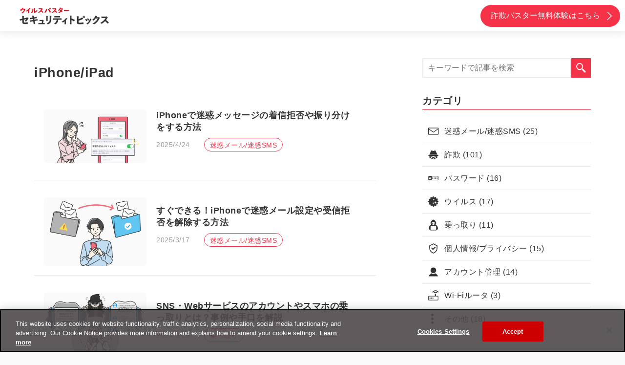

--- FILE ---
content_type: text/html; charset=UTF-8
request_url: https://news.trendmicro.com/ja-jp/tag/iphone_ipad/
body_size: 13709
content:
<!DOCTYPE html>
<html lang="ja">
<head prefix="og: http://ogp.me/ns#">
<meta http-equiv="X-UA-Compatible" content="IE=edge">
<meta charset="UTF-8">
<meta http-equiv="pragma" content="no-cache">
<meta name="author" content="Trend Micro - Core Web Development MUC">
<meta name="viewport" content="width=device-width,initial-scale=1.0">
<meta name="format-detection" content="telephone=no">
<meta name="msvalidate.01" content="2BA4FA30482E94588B79D6523AFB79B2" />

<!--canonicalを設定 ページネーション2ページ目以降は1ページ目のURLが適用される-->
  <link rel="canonical" href="https://news.trendmicro.com/ja-jp/tag/iphone_ipad/" />

<link rel="icon" href="https://news.trendmicro.com/ja-jp/wp-content/themes/securitytopics/favicon.ico" type="image/x-icon" />
<link rel="shortcut icon" href="https://news.trendmicro.com/ja-jp/wp-content/themes/securitytopics/favicon.ico" type="image/x-icon" />
<link rel="icon" type="image/gif" href="https://news.trendmicro.com/ja-jp/wp-content/themes/securitytopics/favicon-32x32.gif" />
<link rel="icon" type="image/png" sizes="16x16" href="https://news.trendmicro.com/ja-jp/wp-content/themes/securitytopics/favicon-16x16.png">
<link rel="icon" type="image/png" sizes="32x32" href="https://news.trendmicro.com/ja-jp/wp-content/themes/securitytopics/favicon-32x32.png">
<link rel="icon" type="image/png" sizes="48x48" href="https://news.trendmicro.com/ja-jp/wp-content/themes/securitytopics/favicon-48x48.png">
<link rel="icon" sizes="96x96" href="https://news.trendmicro.com/ja-jp/wp-content/themes/securitytopics/favicon-96x96.jpg">
<link rel="icon" sizes="300x300" href="https://news.trendmicro.com/ja-jp/wp-content/themes/securitytopics/favicon-300x300.jpg">
<link rel="apple-touch-icon" href="https://news.trendmicro.com/ja-jp/wp-content/themes/securitytopics/favicon-180x180.jpg">
<meta name="msapplication-TileImage" content="https://news.trendmicro.com/ja-jp/wp-content/themes/securitytopics/favicon-270x270.jpg">
<link rel="stylesheet" href="https://news.trendmicro.com/ja-jp/wp-content/themes/securitytopics/assets/css/reset.css">
<link rel="stylesheet" href="https://news.trendmicro.com/ja-jp/wp-content/themes/securitytopics/style.css">

<!-- OGP -->
        <meta property="og:image" content="https://news.trendmicro.com/ja-jp/wp-content/uploads/2025/03/contents_marke_article44_kv-1.jpg" />
            <meta property="og:image" content="https://news.trendmicro.com/ja-jp/wp-content/uploads/2024/08/contents_marke_article_iphone_-mail_kv_02.jpeg" />
            <meta property="og:image" content="https://news.trendmicro.com/ja-jp/wp-content/uploads/2024/07/contents_marke_article100_kv_2.jpg" />
            <meta property="og:image" content="https://news.trendmicro.com/ja-jp/wp-content/uploads/2024/07/contents_marke_article99_kv.jpeg" />
            <meta property="og:image" content="https://news.trendmicro.com/ja-jp/wp-content/uploads/2024/08/contents_marke_article_iphone_-mail_kv_01.jpg" />
            <meta property="og:image" content="https://news.trendmicro.com/ja-jp/wp-content/uploads/2023/11/image-30-e1700109336269.png" />
            <meta property="og:image" content="https://news.trendmicro.com/ja-jp/wp-content/uploads/2024/03/image-32.png" />
            <meta property="og:image" content="https://news.trendmicro.com/ja-jp/wp-content/uploads/2023/10/contents_marke_article32_kv.jpg" />
            <meta property="og:image" content="https://news.trendmicro.com/ja-jp/wp-content/uploads/2023/08/contents_marke_article60_kv.jpg" />
            <meta property="og:image" content="https://news.trendmicro.com/ja-jp/wp-content/uploads/2023/06/contents_marke_article31_kv-3.jpg" />
    <!-- facebook用OGP -->
<meta property="og:title" content="iPhoneの「アクティビティの追跡（トラッキング）」とは？アプリごとの設定方法について説明" />
<meta property="og:site_name" content="トレンドマイクロ" />
<meta property="og:description" content="iPhoneを使用している際、「アクティビティの追跡」や「トラッキング」の許可を求めるメッセージが表示されて、どのように対処したらよいかがわからず、疑問に思ったことはありませんか？この記事では、これらのメッセージの意味や [&hellip;]" />
<meta property="og:type" content="website" />
<meta property="og:url" content="https://news.trendmicro.com/ja-jp/2023-06-08-article-iphone-trackactivity/" />
<!-- facebook用OGP -->
<!-- Twitter用OGP -->
<meta name="twitter:card" content="summary_large_image" />
<!-- Twitter用OGP -->
<!-- OGP -->

<meta name='robots' content='index, follow, max-image-preview:large, max-snippet:-1, max-video-preview:-1' />

	<!-- This site is optimized with the Yoast SEO plugin v21.6 - https://yoast.com/wordpress/plugins/seo/ -->
	<title>iPhone/iPad - ウイルスバスター セキュリティトピックス</title>
	<link rel="next" href="https://news.trendmicro.com/ja-jp/tag/iphone_ipad/page/2/" />
	<!-- / Yoast SEO plugin. -->


<link rel="alternate" type="application/rss+xml" title="ウイルスバスター セキュリティトピックス &raquo; iPhone/iPad タグのフィード" href="https://news.trendmicro.com/ja-jp/tag/iphone_ipad/feed/" />
<script type="text/javascript">
/* <![CDATA[ */
window._wpemojiSettings = {"baseUrl":"https:\/\/s.w.org\/images\/core\/emoji\/14.0.0\/72x72\/","ext":".png","svgUrl":"https:\/\/s.w.org\/images\/core\/emoji\/14.0.0\/svg\/","svgExt":".svg","source":{"concatemoji":"https:\/\/news.trendmicro.com\/ja-jp\/wp-includes\/js\/wp-emoji-release.min.js?ver=6.4.2"}};
/*! This file is auto-generated */
!function(i,n){var o,s,e;function c(e){try{var t={supportTests:e,timestamp:(new Date).valueOf()};sessionStorage.setItem(o,JSON.stringify(t))}catch(e){}}function p(e,t,n){e.clearRect(0,0,e.canvas.width,e.canvas.height),e.fillText(t,0,0);var t=new Uint32Array(e.getImageData(0,0,e.canvas.width,e.canvas.height).data),r=(e.clearRect(0,0,e.canvas.width,e.canvas.height),e.fillText(n,0,0),new Uint32Array(e.getImageData(0,0,e.canvas.width,e.canvas.height).data));return t.every(function(e,t){return e===r[t]})}function u(e,t,n){switch(t){case"flag":return n(e,"\ud83c\udff3\ufe0f\u200d\u26a7\ufe0f","\ud83c\udff3\ufe0f\u200b\u26a7\ufe0f")?!1:!n(e,"\ud83c\uddfa\ud83c\uddf3","\ud83c\uddfa\u200b\ud83c\uddf3")&&!n(e,"\ud83c\udff4\udb40\udc67\udb40\udc62\udb40\udc65\udb40\udc6e\udb40\udc67\udb40\udc7f","\ud83c\udff4\u200b\udb40\udc67\u200b\udb40\udc62\u200b\udb40\udc65\u200b\udb40\udc6e\u200b\udb40\udc67\u200b\udb40\udc7f");case"emoji":return!n(e,"\ud83e\udef1\ud83c\udffb\u200d\ud83e\udef2\ud83c\udfff","\ud83e\udef1\ud83c\udffb\u200b\ud83e\udef2\ud83c\udfff")}return!1}function f(e,t,n){var r="undefined"!=typeof WorkerGlobalScope&&self instanceof WorkerGlobalScope?new OffscreenCanvas(300,150):i.createElement("canvas"),a=r.getContext("2d",{willReadFrequently:!0}),o=(a.textBaseline="top",a.font="600 32px Arial",{});return e.forEach(function(e){o[e]=t(a,e,n)}),o}function t(e){var t=i.createElement("script");t.src=e,t.defer=!0,i.head.appendChild(t)}"undefined"!=typeof Promise&&(o="wpEmojiSettingsSupports",s=["flag","emoji"],n.supports={everything:!0,everythingExceptFlag:!0},e=new Promise(function(e){i.addEventListener("DOMContentLoaded",e,{once:!0})}),new Promise(function(t){var n=function(){try{var e=JSON.parse(sessionStorage.getItem(o));if("object"==typeof e&&"number"==typeof e.timestamp&&(new Date).valueOf()<e.timestamp+604800&&"object"==typeof e.supportTests)return e.supportTests}catch(e){}return null}();if(!n){if("undefined"!=typeof Worker&&"undefined"!=typeof OffscreenCanvas&&"undefined"!=typeof URL&&URL.createObjectURL&&"undefined"!=typeof Blob)try{var e="postMessage("+f.toString()+"("+[JSON.stringify(s),u.toString(),p.toString()].join(",")+"));",r=new Blob([e],{type:"text/javascript"}),a=new Worker(URL.createObjectURL(r),{name:"wpTestEmojiSupports"});return void(a.onmessage=function(e){c(n=e.data),a.terminate(),t(n)})}catch(e){}c(n=f(s,u,p))}t(n)}).then(function(e){for(var t in e)n.supports[t]=e[t],n.supports.everything=n.supports.everything&&n.supports[t],"flag"!==t&&(n.supports.everythingExceptFlag=n.supports.everythingExceptFlag&&n.supports[t]);n.supports.everythingExceptFlag=n.supports.everythingExceptFlag&&!n.supports.flag,n.DOMReady=!1,n.readyCallback=function(){n.DOMReady=!0}}).then(function(){return e}).then(function(){var e;n.supports.everything||(n.readyCallback(),(e=n.source||{}).concatemoji?t(e.concatemoji):e.wpemoji&&e.twemoji&&(t(e.twemoji),t(e.wpemoji)))}))}((window,document),window._wpemojiSettings);
/* ]]> */
</script>
<style id='wp-emoji-styles-inline-css' type='text/css'>

	img.wp-smiley, img.emoji {
		display: inline !important;
		border: none !important;
		box-shadow: none !important;
		height: 1em !important;
		width: 1em !important;
		margin: 0 0.07em !important;
		vertical-align: -0.1em !important;
		background: none !important;
		padding: 0 !important;
	}
</style>
<link rel='stylesheet' id='wp-block-library-css' href='https://news.trendmicro.com/ja-jp/wp-includes/css/dist/block-library/style.min.css?ver=6.4.2' type='text/css' media='all' />
<link rel='stylesheet' id='arkhe-blocks-front-css' href='https://news.trendmicro.com/ja-jp/wp-content/plugins/arkhe-blocks/dist/css/front.css?ver=0125232057' type='text/css' media='all' />
<style id='arkhe-blocks-front-inline-css' type='text/css'>
body{--arkb-marker-color:#ffdc40;--arkb-marker-start:1em;--arkb-marker-style:linear-gradient(transparent var(--arkb-marker-start), var(--arkb-marker-color) 0)}
</style>
<link rel='stylesheet' id='arkhe-blocks-accordion-style-css' href='https://news.trendmicro.com/ja-jp/wp-content/plugins/arkhe-blocks/dist/gutenberg/blocks/accordion/index.css?ver=0125232057' type='text/css' media='all' />
<link rel='stylesheet' id='arkhe-blocks-blog-card-style-css' href='https://news.trendmicro.com/ja-jp/wp-content/plugins/arkhe-blocks/dist/gutenberg/blocks/blog-card/index.css?ver=0125232057' type='text/css' media='all' />
<link rel='stylesheet' id='arkhe-blocks-button-style-css' href='https://news.trendmicro.com/ja-jp/wp-content/plugins/arkhe-blocks/dist/gutenberg/blocks/button/index.css?ver=0125232057' type='text/css' media='all' />
<link rel='stylesheet' id='arkhe-blocks-columns-style-css' href='https://news.trendmicro.com/ja-jp/wp-content/plugins/arkhe-blocks/dist/gutenberg/blocks/columns/index.css?ver=0125232057' type='text/css' media='all' />
<link rel='stylesheet' id='arkhe-blocks-container-style-css' href='https://news.trendmicro.com/ja-jp/wp-content/plugins/arkhe-blocks/dist/gutenberg/blocks/container/index.css?ver=0125232057' type='text/css' media='all' />
<link rel='stylesheet' id='arkhe-blocks-faq-style-css' href='https://news.trendmicro.com/ja-jp/wp-content/plugins/arkhe-blocks/dist/gutenberg/blocks/faq/index.css?ver=0125232057' type='text/css' media='all' />
<link rel='stylesheet' id='arkhe-blocks-dl-style-css' href='https://news.trendmicro.com/ja-jp/wp-content/plugins/arkhe-blocks/dist/gutenberg/blocks/dl/index.css?ver=0125232057' type='text/css' media='all' />
<link rel='stylesheet' id='arkhe-blocks-icon-style-css' href='https://news.trendmicro.com/ja-jp/wp-content/plugins/arkhe-blocks/dist/gutenberg/blocks/icon/index.css?ver=0125232057' type='text/css' media='all' />
<link rel='stylesheet' id='arkhe-blocks-notice-style-css' href='https://news.trendmicro.com/ja-jp/wp-content/plugins/arkhe-blocks/dist/gutenberg/blocks/notice/index.css?ver=0125232057' type='text/css' media='all' />
<link rel='stylesheet' id='arkhe-blocks-section-style-css' href='https://news.trendmicro.com/ja-jp/wp-content/plugins/arkhe-blocks/dist/gutenberg/blocks/section/index.css?ver=0125232057' type='text/css' media='all' />
<link rel='stylesheet' id='arkhe-blocks-section-heading-style-css' href='https://news.trendmicro.com/ja-jp/wp-content/plugins/arkhe-blocks/dist/gutenberg/blocks/section-heading/index.css?ver=0125232057' type='text/css' media='all' />
<link rel='stylesheet' id='arkhe-blocks-step-style-css' href='https://news.trendmicro.com/ja-jp/wp-content/plugins/arkhe-blocks/dist/gutenberg/blocks/step/index.css?ver=0125232057' type='text/css' media='all' />
<link rel='stylesheet' id='arkhe-blocks-tab-style-css' href='https://news.trendmicro.com/ja-jp/wp-content/plugins/arkhe-blocks/dist/gutenberg/blocks/tab/index.css?ver=0125232057' type='text/css' media='all' />
<link rel='stylesheet' id='arkhe-blocks-timeline-style-css' href='https://news.trendmicro.com/ja-jp/wp-content/plugins/arkhe-blocks/dist/gutenberg/blocks/timeline/index.css?ver=0125232057' type='text/css' media='all' />
<link rel='stylesheet' id='arkhe-blocks-toc-style-css' href='https://news.trendmicro.com/ja-jp/wp-content/plugins/arkhe-blocks/dist/gutenberg/blocks/toc/index.css?ver=0125232057' type='text/css' media='all' />
<style id='classic-theme-styles-inline-css' type='text/css'>
/*! This file is auto-generated */
.wp-block-button__link{color:#fff;background-color:#32373c;border-radius:9999px;box-shadow:none;text-decoration:none;padding:calc(.667em + 2px) calc(1.333em + 2px);font-size:1.125em}.wp-block-file__button{background:#32373c;color:#fff;text-decoration:none}
</style>
<style id='global-styles-inline-css' type='text/css'>
body{--wp--preset--color--black: #000000;--wp--preset--color--cyan-bluish-gray: #abb8c3;--wp--preset--color--white: #ffffff;--wp--preset--color--pale-pink: #f78da7;--wp--preset--color--vivid-red: #cf2e2e;--wp--preset--color--luminous-vivid-orange: #ff6900;--wp--preset--color--luminous-vivid-amber: #fcb900;--wp--preset--color--light-green-cyan: #7bdcb5;--wp--preset--color--vivid-green-cyan: #00d084;--wp--preset--color--pale-cyan-blue: #8ed1fc;--wp--preset--color--vivid-cyan-blue: #0693e3;--wp--preset--color--vivid-purple: #9b51e0;--wp--preset--gradient--vivid-cyan-blue-to-vivid-purple: linear-gradient(135deg,rgba(6,147,227,1) 0%,rgb(155,81,224) 100%);--wp--preset--gradient--light-green-cyan-to-vivid-green-cyan: linear-gradient(135deg,rgb(122,220,180) 0%,rgb(0,208,130) 100%);--wp--preset--gradient--luminous-vivid-amber-to-luminous-vivid-orange: linear-gradient(135deg,rgba(252,185,0,1) 0%,rgba(255,105,0,1) 100%);--wp--preset--gradient--luminous-vivid-orange-to-vivid-red: linear-gradient(135deg,rgba(255,105,0,1) 0%,rgb(207,46,46) 100%);--wp--preset--gradient--very-light-gray-to-cyan-bluish-gray: linear-gradient(135deg,rgb(238,238,238) 0%,rgb(169,184,195) 100%);--wp--preset--gradient--cool-to-warm-spectrum: linear-gradient(135deg,rgb(74,234,220) 0%,rgb(151,120,209) 20%,rgb(207,42,186) 40%,rgb(238,44,130) 60%,rgb(251,105,98) 80%,rgb(254,248,76) 100%);--wp--preset--gradient--blush-light-purple: linear-gradient(135deg,rgb(255,206,236) 0%,rgb(152,150,240) 100%);--wp--preset--gradient--blush-bordeaux: linear-gradient(135deg,rgb(254,205,165) 0%,rgb(254,45,45) 50%,rgb(107,0,62) 100%);--wp--preset--gradient--luminous-dusk: linear-gradient(135deg,rgb(255,203,112) 0%,rgb(199,81,192) 50%,rgb(65,88,208) 100%);--wp--preset--gradient--pale-ocean: linear-gradient(135deg,rgb(255,245,203) 0%,rgb(182,227,212) 50%,rgb(51,167,181) 100%);--wp--preset--gradient--electric-grass: linear-gradient(135deg,rgb(202,248,128) 0%,rgb(113,206,126) 100%);--wp--preset--gradient--midnight: linear-gradient(135deg,rgb(2,3,129) 0%,rgb(40,116,252) 100%);--wp--preset--font-size--small: 13px;--wp--preset--font-size--medium: 20px;--wp--preset--font-size--large: 36px;--wp--preset--font-size--x-large: 42px;--wp--preset--spacing--20: 0.44rem;--wp--preset--spacing--30: 0.67rem;--wp--preset--spacing--40: 1rem;--wp--preset--spacing--50: 1.5rem;--wp--preset--spacing--60: 2.25rem;--wp--preset--spacing--70: 3.38rem;--wp--preset--spacing--80: 5.06rem;--wp--preset--shadow--natural: 6px 6px 9px rgba(0, 0, 0, 0.2);--wp--preset--shadow--deep: 12px 12px 50px rgba(0, 0, 0, 0.4);--wp--preset--shadow--sharp: 6px 6px 0px rgba(0, 0, 0, 0.2);--wp--preset--shadow--outlined: 6px 6px 0px -3px rgba(255, 255, 255, 1), 6px 6px rgba(0, 0, 0, 1);--wp--preset--shadow--crisp: 6px 6px 0px rgba(0, 0, 0, 1);}:where(.is-layout-flex){gap: 0.5em;}:where(.is-layout-grid){gap: 0.5em;}body .is-layout-flow > .alignleft{float: left;margin-inline-start: 0;margin-inline-end: 2em;}body .is-layout-flow > .alignright{float: right;margin-inline-start: 2em;margin-inline-end: 0;}body .is-layout-flow > .aligncenter{margin-left: auto !important;margin-right: auto !important;}body .is-layout-constrained > .alignleft{float: left;margin-inline-start: 0;margin-inline-end: 2em;}body .is-layout-constrained > .alignright{float: right;margin-inline-start: 2em;margin-inline-end: 0;}body .is-layout-constrained > .aligncenter{margin-left: auto !important;margin-right: auto !important;}body .is-layout-constrained > :where(:not(.alignleft):not(.alignright):not(.alignfull)){max-width: var(--wp--style--global--content-size);margin-left: auto !important;margin-right: auto !important;}body .is-layout-constrained > .alignwide{max-width: var(--wp--style--global--wide-size);}body .is-layout-flex{display: flex;}body .is-layout-flex{flex-wrap: wrap;align-items: center;}body .is-layout-flex > *{margin: 0;}body .is-layout-grid{display: grid;}body .is-layout-grid > *{margin: 0;}:where(.wp-block-columns.is-layout-flex){gap: 2em;}:where(.wp-block-columns.is-layout-grid){gap: 2em;}:where(.wp-block-post-template.is-layout-flex){gap: 1.25em;}:where(.wp-block-post-template.is-layout-grid){gap: 1.25em;}.has-black-color{color: var(--wp--preset--color--black) !important;}.has-cyan-bluish-gray-color{color: var(--wp--preset--color--cyan-bluish-gray) !important;}.has-white-color{color: var(--wp--preset--color--white) !important;}.has-pale-pink-color{color: var(--wp--preset--color--pale-pink) !important;}.has-vivid-red-color{color: var(--wp--preset--color--vivid-red) !important;}.has-luminous-vivid-orange-color{color: var(--wp--preset--color--luminous-vivid-orange) !important;}.has-luminous-vivid-amber-color{color: var(--wp--preset--color--luminous-vivid-amber) !important;}.has-light-green-cyan-color{color: var(--wp--preset--color--light-green-cyan) !important;}.has-vivid-green-cyan-color{color: var(--wp--preset--color--vivid-green-cyan) !important;}.has-pale-cyan-blue-color{color: var(--wp--preset--color--pale-cyan-blue) !important;}.has-vivid-cyan-blue-color{color: var(--wp--preset--color--vivid-cyan-blue) !important;}.has-vivid-purple-color{color: var(--wp--preset--color--vivid-purple) !important;}.has-black-background-color{background-color: var(--wp--preset--color--black) !important;}.has-cyan-bluish-gray-background-color{background-color: var(--wp--preset--color--cyan-bluish-gray) !important;}.has-white-background-color{background-color: var(--wp--preset--color--white) !important;}.has-pale-pink-background-color{background-color: var(--wp--preset--color--pale-pink) !important;}.has-vivid-red-background-color{background-color: var(--wp--preset--color--vivid-red) !important;}.has-luminous-vivid-orange-background-color{background-color: var(--wp--preset--color--luminous-vivid-orange) !important;}.has-luminous-vivid-amber-background-color{background-color: var(--wp--preset--color--luminous-vivid-amber) !important;}.has-light-green-cyan-background-color{background-color: var(--wp--preset--color--light-green-cyan) !important;}.has-vivid-green-cyan-background-color{background-color: var(--wp--preset--color--vivid-green-cyan) !important;}.has-pale-cyan-blue-background-color{background-color: var(--wp--preset--color--pale-cyan-blue) !important;}.has-vivid-cyan-blue-background-color{background-color: var(--wp--preset--color--vivid-cyan-blue) !important;}.has-vivid-purple-background-color{background-color: var(--wp--preset--color--vivid-purple) !important;}.has-black-border-color{border-color: var(--wp--preset--color--black) !important;}.has-cyan-bluish-gray-border-color{border-color: var(--wp--preset--color--cyan-bluish-gray) !important;}.has-white-border-color{border-color: var(--wp--preset--color--white) !important;}.has-pale-pink-border-color{border-color: var(--wp--preset--color--pale-pink) !important;}.has-vivid-red-border-color{border-color: var(--wp--preset--color--vivid-red) !important;}.has-luminous-vivid-orange-border-color{border-color: var(--wp--preset--color--luminous-vivid-orange) !important;}.has-luminous-vivid-amber-border-color{border-color: var(--wp--preset--color--luminous-vivid-amber) !important;}.has-light-green-cyan-border-color{border-color: var(--wp--preset--color--light-green-cyan) !important;}.has-vivid-green-cyan-border-color{border-color: var(--wp--preset--color--vivid-green-cyan) !important;}.has-pale-cyan-blue-border-color{border-color: var(--wp--preset--color--pale-cyan-blue) !important;}.has-vivid-cyan-blue-border-color{border-color: var(--wp--preset--color--vivid-cyan-blue) !important;}.has-vivid-purple-border-color{border-color: var(--wp--preset--color--vivid-purple) !important;}.has-vivid-cyan-blue-to-vivid-purple-gradient-background{background: var(--wp--preset--gradient--vivid-cyan-blue-to-vivid-purple) !important;}.has-light-green-cyan-to-vivid-green-cyan-gradient-background{background: var(--wp--preset--gradient--light-green-cyan-to-vivid-green-cyan) !important;}.has-luminous-vivid-amber-to-luminous-vivid-orange-gradient-background{background: var(--wp--preset--gradient--luminous-vivid-amber-to-luminous-vivid-orange) !important;}.has-luminous-vivid-orange-to-vivid-red-gradient-background{background: var(--wp--preset--gradient--luminous-vivid-orange-to-vivid-red) !important;}.has-very-light-gray-to-cyan-bluish-gray-gradient-background{background: var(--wp--preset--gradient--very-light-gray-to-cyan-bluish-gray) !important;}.has-cool-to-warm-spectrum-gradient-background{background: var(--wp--preset--gradient--cool-to-warm-spectrum) !important;}.has-blush-light-purple-gradient-background{background: var(--wp--preset--gradient--blush-light-purple) !important;}.has-blush-bordeaux-gradient-background{background: var(--wp--preset--gradient--blush-bordeaux) !important;}.has-luminous-dusk-gradient-background{background: var(--wp--preset--gradient--luminous-dusk) !important;}.has-pale-ocean-gradient-background{background: var(--wp--preset--gradient--pale-ocean) !important;}.has-electric-grass-gradient-background{background: var(--wp--preset--gradient--electric-grass) !important;}.has-midnight-gradient-background{background: var(--wp--preset--gradient--midnight) !important;}.has-small-font-size{font-size: var(--wp--preset--font-size--small) !important;}.has-medium-font-size{font-size: var(--wp--preset--font-size--medium) !important;}.has-large-font-size{font-size: var(--wp--preset--font-size--large) !important;}.has-x-large-font-size{font-size: var(--wp--preset--font-size--x-large) !important;}
.wp-block-navigation a:where(:not(.wp-element-button)){color: inherit;}
:where(.wp-block-post-template.is-layout-flex){gap: 1.25em;}:where(.wp-block-post-template.is-layout-grid){gap: 1.25em;}
:where(.wp-block-columns.is-layout-flex){gap: 2em;}:where(.wp-block-columns.is-layout-grid){gap: 2em;}
.wp-block-pullquote{font-size: 1.5em;line-height: 1.6;}
</style>
<link rel='stylesheet' id='pz-linkcard-css' href='//news.trendmicro.com/ja-jp/wp-content/uploads/pz-linkcard/style.css?ver=2.4.8.1.1811' type='text/css' media='all' />
<meta name="generator" content="WordPress 6.4.2" />
<!-- Google Tag Manager -->

<script>(function(w,d,s,l,i){w[l]=w[l]||[];w[l].push({'gtm.start':

new Date().getTime(),event:'gtm.js'});var f=d.getElementsByTagName(s)[0],

j=d.createElement(s),dl=l!='dataLayer'?'&l='+l:'';j.async=true;j.src=

'https://www.googletagmanager.com/gtm.js?id='+i+dl;f.parentNode.insertBefore(j,f);

})(window,document,'script','dataLayer','GTM-MNKP8DC');</script>

<!-- End Google Tag Manager --><noscript><style>.lazyload[data-src]{display:none !important;}</style></noscript><style>.lazyload{background-image:none !important;}.lazyload:before{background-image:none !important;}</style><link rel="icon" href="https://news.trendmicro.com/ja-jp/wp-content/uploads/2023/08/cropped-cropped-favicon-600x600-1-32x32.png" sizes="32x32" />
<link rel="icon" href="https://news.trendmicro.com/ja-jp/wp-content/uploads/2023/08/cropped-cropped-favicon-600x600-1-192x192.png" sizes="192x192" />
<link rel="apple-touch-icon" href="https://news.trendmicro.com/ja-jp/wp-content/uploads/2023/08/cropped-cropped-favicon-600x600-1-180x180.png" />
<meta name="msapplication-TileImage" content="https://news.trendmicro.com/ja-jp/wp-content/uploads/2023/08/cropped-cropped-favicon-600x600-1-270x270.png" />
</head>
<body ontouchstart="">
<header id="header">
    <a href="/ja-jp/" class="logo-header"><img src="[data-uri]" alt="トレンドマイクロ セキュリティトピックス" data-src="https://news.trendmicro.com/ja-jp/wp-content/themes/securitytopics/assets/images/logo/logo-st.png" decoding="async" class="lazyload" data-eio-rwidth="553" data-eio-rheight="106"><noscript><img src="https://news.trendmicro.com/ja-jp/wp-content/themes/securitytopics/assets/images/logo/logo-st.png" alt="トレンドマイクロ セキュリティトピックス" data-eio="l"></noscript></a>
    <button class="btn-cv-common" id="header-button">詐欺バスター無料体験はこちら</button>
    <div id="Overlay_Gif" class="header-overlay">
        <div class="header-overlay-content">
            <span class="header-close-btn">×</span>
            <img src="[data-uri]" alt="詐欺電話・ネット詐欺をブロック、詐欺から守る防犯アプリ トレンドマイクロ 詐欺バスター" data-src="https://news.trendmicro.com/ja-jp/wp-content/themes/securitytopics/assets/images/bnr/contents_marke_sb_popup.gif" decoding="async" class="lazyload" data-eio-rwidth="1040" data-eio-rheight="480"><noscript><img src="https://news.trendmicro.com/ja-jp/wp-content/themes/securitytopics/assets/images/bnr/contents_marke_sb_popup.gif" alt="詐欺電話・ネット詐欺をブロック、詐欺から守る防犯アプリ トレンドマイクロ 詐欺バスター" data-eio="l"></noscript>
        </div>
    </div>

    <div id="Overlay_Image" class="header-overlay">
        <div class="header-overlay-content">
            <span class="header-close-btn">×</span>
            <img src="[data-uri]" alt="詐欺電話・ネット詐欺をブロック、詐欺から守る防犯アプリ トレンドマイクロ 詐欺バスター" data-src="https://news.trendmicro.com/ja-jp/wp-content/themes/securitytopics/assets/images/bnr/contents_marke_sb_popup.jpg" decoding="async" class="lazyload" data-eio-rwidth="1040" data-eio-rheight="480"><noscript><img src="https://news.trendmicro.com/ja-jp/wp-content/themes/securitytopics/assets/images/bnr/contents_marke_sb_popup.jpg" alt="詐欺電話・ネット詐欺をブロック、詐欺から守る防犯アプリ トレンドマイクロ 詐欺バスター" data-eio="l"></noscript>
        </div>
    </div>
    <div class="hamburger">
        <span class="ham-bar" id="ham-bar-t"></span>
        <span class="ham-bar" id="ham-bar-m"></span>
        <span class="ham-bar" id="ham-bar-b"></span>
    </div>
    <div class="header-search">
        <img src="[data-uri]" id="search-icon" data-src="https://news.trendmicro.com/ja-jp/wp-content/themes/securitytopics/assets/images/icon/head-icon-search.png" decoding="async" class="lazyload" data-eio-rwidth="46" data-eio-rheight="46"><noscript><img src="https://news.trendmicro.com/ja-jp/wp-content/themes/securitytopics/assets/images/icon/head-icon-search.png" id="search-icon" data-eio="l"></noscript>
        <span class="ham-bar" id="ham-bar-t"></span>
        <span class="ham-bar" id="ham-bar-b"></span>
    </div>
    <div class="search-container" style="display: none;">
        
<form action="https://news.trendmicro.com/ja-jp/" class="serch-form" method="get">
    <input id="s" type="text" value="" name="s" placeholder="キーワードで記事を検索">
    <button id="s" type="submit" name="submit">
        <img src="[data-uri]" alt="検索" data-src="https://news.trendmicro.com/ja-jp/wp-content/themes/securitytopics/assets/images/icon/icon-search.png" decoding="async" class="lazyload" data-eio-rwidth="47" data-eio-rheight="46"><noscript><img src="https://news.trendmicro.com/ja-jp/wp-content/themes/securitytopics/assets/images/icon/icon-search.png" alt="検索" data-eio="l"></noscript>
    </button>
</form>
    </div>
<style>
body {
	font-family: "YuGothic","游ゴシック体","Yu Gothic","游ゴシック","Hiragino Kaku Gothic Pro","ヒラギノ角ゴ Pro W3","Meiryo","メイリオ","ＭＳ Ｐゴシック","Noto Sans JP", sans-serif;
}
iframe.wp-embedded-content{
	font-family: "YuGothic","游ゴシック体","Yu Gothic","游ゴシック","Hiragino Kaku Gothic Pro","ヒラギノ角ゴ Pro W3","Meiryo","メイリオ","ＭＳ Ｐゴシック","Noto Sans JP", sans-serif;
	width:100%;
	color: #333;
	font-size: 1.6em;
	line-height: 1.7;
	letter-spacing: 0.05rem;
	font-weight: 400;
	font-weight: bold;
	overflow: hidden;
	word-break: break-all;
  }
  .wp-embedded-content .wp-embed{
	font-family: "YuGothic","游ゴシック体","Yu Gothic","游ゴシック","Hiragino Kaku Gothic Pro","ヒラギノ角ゴ Pro W3","Meiryo","メイリオ","ＭＳ Ｐゴシック","Noto Sans JP", sans-serif;
	background-color: #fff;
	transition: 0.3s;
	box-sizing: border-box;
	border: solid 1px #e6e6e6;
	border-radius: 5px;
	padding:10px !important;
  }
  .wp-embedded-content .wp-embed:hover{
	opacity:0.8;
  }
  .wp-embedded-content .wp-embed .wp-embed-excerpt p .wp-embed-more{
	display: none !important;
  }
  .wp-embedded-content p.wp-embed-heading{
	font-size: 16px;
    line-height: 24px;
  }
  .wp-embed-excerpt p{
	font-size:14px;
	color: #333;
  }

  .wp-embedded-content .wp-embed-featured-image.square{
	max-width: 180px !important;
	max-height: 200px !important;
	padding: 0;
	margin: 0px 20px 0px 0px;
	float: left;
  }
  .wp-embedded-content .wp-embed-featured-image.square a,
  .wp-embedded-content .wp-embed-featured-image.square a img{
	width:100%;
	height:100%;
	max-width: 180px;
	max-height: 200px;
  }
  /*2024.1.23追加分*/
</style>
</header>
<main id="main">
  <div class="content-area">
    <div class="content-area-l">
        <section class="article-li-new">
            <h1 class="tag-title-h1">
                iPhone/iPad            </h1>

                                            <div class="article-new-one">
                    <a class="article-link" href="https://news.trendmicro.com/ja-jp/article-blockspammessage-iphone/">
                                                    <img src="[data-uri]" data-src="https://news.trendmicro.com/ja-jp/wp-content/uploads/2025/03/contents_marke_article44_kv-1.jpg" decoding="async" class="lazyload" data-eio-rwidth="700" data-eio-rheight="366" /><noscript><img src="https://news.trendmicro.com/ja-jp/wp-content/uploads/2025/03/contents_marke_article44_kv-1.jpg" data-eio="l" /></noscript>                                            </a>
                    <div class="article-new-txt">
                        <h3>iPhoneで迷惑メッセージの着信拒否や振り分けをする方法</h3>
                        <div>
                            <time>2025/4/24</time>
                            <a class="article-li-cate" href="https://news.trendmicro.com/ja-jp/category/spam_sms/">迷惑メール/迷惑SMS</a>                        </div>
                    </div>
                </div>
                                <div class="article-new-one">
                    <a class="article-link" href="https://news.trendmicro.com/ja-jp/article-blockspammail-undo/">
                                                    <img src="[data-uri]" data-src="https://news.trendmicro.com/ja-jp/wp-content/uploads/2024/08/contents_marke_article_iphone_-mail_kv_02.jpeg" decoding="async" class="lazyload" data-eio-rwidth="700" data-eio-rheight="525" /><noscript><img src="https://news.trendmicro.com/ja-jp/wp-content/uploads/2024/08/contents_marke_article_iphone_-mail_kv_02.jpeg" data-eio="l" /></noscript>                                            </a>
                    <div class="article-new-txt">
                        <h3>すぐできる！iPhoneで迷惑メール設定や受信拒否を解除する方法</h3>
                        <div>
                            <time>2025/3/17</time>
                            <a class="article-li-cate" href="https://news.trendmicro.com/ja-jp/category/spam_sms/">迷惑メール/迷惑SMS</a>                        </div>
                    </div>
                </div>
                                <div class="article-new-one">
                    <a class="article-link" href="https://news.trendmicro.com/ja-jp/article-accounthacked-overview/">
                                                    <img src="[data-uri]" data-src="https://news.trendmicro.com/ja-jp/wp-content/uploads/2024/07/contents_marke_article100_kv_2.jpg" decoding="async" class="lazyload" data-eio-rwidth="700" data-eio-rheight="525" /><noscript><img src="https://news.trendmicro.com/ja-jp/wp-content/uploads/2024/07/contents_marke_article100_kv_2.jpg" data-eio="l" /></noscript>                                            </a>
                    <div class="article-new-txt">
                        <h3>SNS・Webサービスのアカウントやスマホの乗っ取りとは？事例や手口を解説</h3>
                        <div>
                            <time>2024/9/25</time>
                            <a class="article-li-cate" href="https://news.trendmicro.com/ja-jp/category/hacking/">乗っ取り</a>                        </div>
                    </div>
                </div>
                                <div class="article-new-one">
                    <a class="article-link" href="https://news.trendmicro.com/ja-jp/article-iphone-hacked/">
                                                    <img src="[data-uri]" data-src="https://news.trendmicro.com/ja-jp/wp-content/uploads/2024/07/contents_marke_article99_kv.jpeg" decoding="async" class="lazyload" data-eio-rwidth="700" data-eio-rheight="525" /><noscript><img src="https://news.trendmicro.com/ja-jp/wp-content/uploads/2024/07/contents_marke_article99_kv.jpeg" data-eio="l" /></noscript>                                            </a>
                    <div class="article-new-txt">
                        <h3>iPhoneの乗っ取りが疑われるときの確認方法と対処法を解説</h3>
                        <div>
                            <time>2024/8/22</time>
                            <a class="article-li-cate" href="https://news.trendmicro.com/ja-jp/category/hacking/">乗っ取り</a>                        </div>
                    </div>
                </div>
                                <div class="article-new-one">
                    <a class="article-link" href="https://news.trendmicro.com/ja-jp/article-blockspammail-iphone/">
                                                    <img src="[data-uri]" data-src="https://news.trendmicro.com/ja-jp/wp-content/uploads/2024/08/contents_marke_article_iphone_-mail_kv_01.jpg" decoding="async" class="lazyload" data-eio-rwidth="700" data-eio-rheight="366" /><noscript><img src="https://news.trendmicro.com/ja-jp/wp-content/uploads/2024/08/contents_marke_article_iphone_-mail_kv_01.jpg" data-eio="l" /></noscript>                                            </a>
                    <div class="article-new-txt">
                        <h3>iPhoneの迷惑メール設定！フィルターや受信拒否の方法</h3>
                        <div>
                            <time>2024/8/7</time>
                            <a class="article-li-cate" href="https://news.trendmicro.com/ja-jp/category/spam_sms/">迷惑メール/迷惑SMS</a>                        </div>
                    </div>
                </div>
                                <div class="article-new-one">
                    <a class="article-link" href="https://news.trendmicro.com/ja-jp/2023-11-22-article-blockspammail-icloud/">
                                                    <img src="[data-uri]" data-src="https://news.trendmicro.com/ja-jp/wp-content/uploads/2023/11/image-30-e1700109336269.png" decoding="async" class="lazyload" data-eio-rwidth="334" data-eio-rheight="252" /><noscript><img src="https://news.trendmicro.com/ja-jp/wp-content/uploads/2023/11/image-30-e1700109336269.png" data-eio="l" /></noscript>                                            </a>
                    <div class="article-new-txt">
                        <h3>iCloudメールで迷惑メールの設定・解除する方法 【iPhone/Mac】</h3>
                        <div>
                            <time>2024/6/5</time>
                            <a class="article-li-cate" href="https://news.trendmicro.com/ja-jp/category/spam_sms/">迷惑メール/迷惑SMS</a>                        </div>
                    </div>
                </div>
                                <div class="article-new-one">
                    <a class="article-link" href="https://news.trendmicro.com/ja-jp/article-appleid-forgotpassword/">
                                                    <img src="[data-uri]" data-src="https://news.trendmicro.com/ja-jp/wp-content/uploads/2024/03/image-32.png" decoding="async" class="lazyload" data-eio-rwidth="657" data-eio-rheight="413" /><noscript><img src="https://news.trendmicro.com/ja-jp/wp-content/uploads/2024/03/image-32.png" data-eio="l" /></noscript>                                            </a>
                    <div class="article-new-txt">
                        <h3>Apple Account（旧Apple ID）のパスワードを忘れた！リセット・変更手順を詳しく解説</h3>
                        <div>
                            <time>2024/3/8</time>
                            <a class="article-li-cate" href="https://news.trendmicro.com/ja-jp/category/account_mgmt/">アカウント管理</a>                        </div>
                    </div>
                </div>
                                <div class="article-new-one">
                    <a class="article-link" href="https://news.trendmicro.com/ja-jp/2023-10-13-article-iphone-chargingissue/">
                                                    <img src="[data-uri]" data-src="https://news.trendmicro.com/ja-jp/wp-content/uploads/2023/10/contents_marke_article32_kv.jpg" decoding="async" class="lazyload" data-eio-rwidth="700" data-eio-rheight="525" /><noscript><img src="https://news.trendmicro.com/ja-jp/wp-content/uploads/2023/10/contents_marke_article32_kv.jpg" data-eio="l" /></noscript>                                            </a>
                    <div class="article-new-txt">
                        <h3>iPhoneが充電できないときの原因と対処法</h3>
                        <div>
                            <time>2023/10/17</time>
                            <a class="article-li-cate" href="https://news.trendmicro.com/ja-jp/category/other/">その他</a>                        </div>
                    </div>
                </div>
                                <div class="article-new-one">
                    <a class="article-link" href="https://news.trendmicro.com/ja-jp/2023-09-15-article-iphone-factoryreset/">
                                                    <img src="[data-uri]" data-src="https://news.trendmicro.com/ja-jp/wp-content/uploads/2023/08/contents_marke_article60_kv.jpg" decoding="async" class="lazyload" data-eio-rwidth="700" data-eio-rheight="525" /><noscript><img src="https://news.trendmicro.com/ja-jp/wp-content/uploads/2023/08/contents_marke_article60_kv.jpg" data-eio="l" /></noscript>                                            </a>
                    <div class="article-new-txt">
                        <h3>iPhoneを初期化する方法は？手順や注意点を画像付きで解説</h3>
                        <div>
                            <time>2023/9/15</time>
                            <a class="article-li-cate" href="https://news.trendmicro.com/ja-jp/category/other/">その他</a>                        </div>
                    </div>
                </div>
                                <div class="article-new-one">
                    <a class="article-link" href="https://news.trendmicro.com/ja-jp/2023-06-08-article-iphone-trackactivity/">
                                                    <img src="[data-uri]" data-src="https://news.trendmicro.com/ja-jp/wp-content/uploads/2023/06/contents_marke_article31_kv-3.jpg" decoding="async" class="lazyload" data-eio-rwidth="700" data-eio-rheight="525" /><noscript><img src="https://news.trendmicro.com/ja-jp/wp-content/uploads/2023/06/contents_marke_article31_kv-3.jpg" data-eio="l" /></noscript>                                            </a>
                    <div class="article-new-txt">
                        <h3>iPhoneの「アクティビティの追跡（トラッキング）」とは？アプリごとの設定方法について説明</h3>
                        <div>
                            <time>2023/6/9</time>
                            <a class="article-li-cate" href="https://news.trendmicro.com/ja-jp/category/pii_privacy/">個人情報/プライバシー</a>                        </div>
                    </div>
                </div>
                            
                        
	<nav class="navigation pagination" aria-label=" ">
		<h2 class="screen-reader-text"> </h2>
		<div class="nav-links"><ul class='page-numbers'>
	<li><span aria-current="page" class="page-numbers current">1</span></li>
	<li><a class="page-numbers" href="https://news.trendmicro.com/ja-jp/tag/iphone_ipad/page/2/">2</a></li>
	<li><a class="next page-numbers" href="https://news.trendmicro.com/ja-jp/tag/iphone_ipad/page/2/"><img class="pagenation-next lazyload" src="[data-uri]" alt="次へ" data-src="https://news.trendmicro.com/ja-jp/wp-content/themes/securitytopics/assets/images/icon/arrow-pagenation.png" decoding="async" data-eio-rwidth="11" data-eio-rheight="18"><noscript><img class="pagenation-next" src="https://news.trendmicro.com/ja-jp/wp-content/themes/securitytopics/assets/images/icon/arrow-pagenation.png" alt="次へ" data-eio="l"></noscript><img class="pagenation-next-hover lazyload" src="[data-uri]" alt="次へ" data-src="https://news.trendmicro.com/ja-jp/wp-content/themes/securitytopics/assets/images/icon/arrow-pagenation-hover.png" decoding="async" data-eio-rwidth="11" data-eio-rheight="18"><noscript><img class="pagenation-next-hover" src="https://news.trendmicro.com/ja-jp/wp-content/themes/securitytopics/assets/images/icon/arrow-pagenation-hover.png" alt="次へ" data-eio="l"></noscript></a></li>
</ul>
</div>
	</nav>                        
        </section>
        <!--パンくずリスト-->
        <div class="breadcrumb">
            <!-- Breadcrumb NavXT 7.2.0 -->
<span property="itemListElement" typeof="ListItem"><a property="item" typeof="WebPage" title="Go to ウイルスバスター セキュリティトピックス." href="https://news.trendmicro.com/ja-jp" class="home" ><span property="name">HOME</span></a><meta property="position" content="1"></span> &gt; <span property="itemListElement" typeof="ListItem"><span property="name" class="archive taxonomy post_tag current-item">iPhone/iPad</span><meta property="url" content="https://news.trendmicro.com/ja-jp/tag/iphone_ipad/"><meta property="position" content="2"></span>        </div>
        <!--パンくずリスト-->
        <!--無料体験版、SNSシェア-->
        <section class="trial-free">
    <p class="title-p-trial">無料体験版のご紹介</p>
    <p>
        パソコンやスマホのセキュリティ対策が気になるときは・・・<br>
        まずは30日間、無料体験してみませんか？<br>
    </p>
    <p>
        <b>スマホ・タブレットをお使いのお客さま<br class="br-sp">（Android/iOS/iPadOS）</b>
    </p>
    <div class="trial-free-btn-wrapper">
        <a href="https://api.link.trendmicro.com/events/landing-page?product_id=4bf1b&source=blog_jp&platform=android&locale=ja-jp" class="trial-free-btn" target="_blank"><img src="[data-uri]" alt="Google Playで手に入れよう" data-src="https://news.trendmicro.com/ja-jp/wp-content/themes/securitytopics/assets/images/btn/badge_googleplay02.png" decoding="async" class="lazyload" data-eio-rwidth="646" data-eio-rheight="250"><noscript><img src="https://news.trendmicro.com/ja-jp/wp-content/themes/securitytopics/assets/images/btn/badge_googleplay02.png" alt="Google Playで手に入れよう" data-eio="l"></noscript></a>
        <a href="https://api.link.trendmicro.com/events/landing-page?product_id=4bf1b&source=blog_jp&platform=ios&locale=ja-jp" class="trial-free-btn" target="_blank"><img src="[data-uri]" alt="App Storeからダウンロード" data-src="https://news.trendmicro.com/ja-jp/wp-content/themes/securitytopics/assets/images/btn/badge_appstore.png" decoding="async" class="lazyload" data-eio-rwidth="266" data-eio-rheight="78"><noscript><img src="https://news.trendmicro.com/ja-jp/wp-content/themes/securitytopics/assets/images/btn/badge_appstore.png" alt="App Storeからダウンロード" data-eio="l"></noscript></a>
    </div>
    <p>
        <b>パソコンをお使いのお客さま<br class="br-sp">（Windows/MacOS）</b>
    </p>
    <div class="trial-free-btn-wrapper">
        <a href="https://go.trendmicro.com/jp/forHome/trial/news_jp/?AAID=blog_jp_bottom" target="_blank" class="btn-cv-common">ウイルスバスター無料体験版はこちら</a>
    </div>
    <div class="microsoft">
        <div class="trial-free-btn-wrapper">
            <a href="https://apps.microsoft.com/store/detail/%E3%82%A6%E3%82%A4%E3%83%AB%E3%82%B9%E3%83%90%E3%82%B9%E3%82%BF%E3%83%BC-%E3%82%AF%E3%83%A9%E3%82%A6%E3%83%89/XPDCFKRF1QN7BC?hl=ja-jp&gl=jp" class="trial-free-btn" target="_blank"><img src="[data-uri]" alt="Microsoftから入手" data-src="https://news.trendmicro.com/ja-jp/wp-content/themes/securitytopics/assets/images/btn/Japanese_get-it-from-MS_864X312-768x277.png" decoding="async" class="lazyload" data-eio-rwidth="768" data-eio-rheight="277"><noscript><img src="https://news.trendmicro.com/ja-jp/wp-content/themes/securitytopics/assets/images/btn/Japanese_get-it-from-MS_864X312-768x277.png" alt="Microsoftから入手" data-eio="l"></noscript></a>
        </div>
        <ul class="note">
            <li><span class="note-mark">※</span>Windows8.1以上をお使いの方は、Microsoft Storeからもダウンロードできます。</li>
        </ul>
    </div>
    <ul class="note">
        <li><span class="note-mark">※</span>無料体験版をご利用の際は、クレジットカードの登録不要!</li>
        <li><span class="note-mark">※</span>30日無料体験版は、無料体験期間終了後、自動で有償版に切り替わることはございません。</li>
        <li><span class="note-mark">※</span>Windows版とMac版ではご利用いただける機能が異なります。詳しくは<a href="https://www.trendmicro.com/ja_jp/forHome/products/vb/feature.html" target="_blank"><b>機能一覧</b></a>をご覧ください。</li>
    </ul>
    <ul class="trademark">
        <li>TREND MICRO、およびウイルスバスターはトレンドマイクロ株式会社の登録商標です。</li>
        <li>「Android」、「Google Play」はGoogle LLCの商標です。</li>
        <li>「iOS」、「iPadOS」、「MacOS」、「App Store」はApple inc. の商標です。</li>
        <li>「Microsoft」はMicrosoft Corporation の商標です。</li>
    </ul>
</section>        <!--無料体験版、SNSシェア-->
    </div>
    <!--サイドバー-->
    <aside class="content-area-r">
        
        
<form action="https://news.trendmicro.com/ja-jp/" class="serch-form" method="get">
    <input id="s" type="text" value="" name="s" placeholder="キーワードで記事を検索">
    <button id="s" type="submit" name="submit">
        <img src="[data-uri]" alt="検索" data-src="https://news.trendmicro.com/ja-jp/wp-content/themes/securitytopics/assets/images/icon/icon-search.png" decoding="async" class="lazyload" data-eio-rwidth="47" data-eio-rheight="46"><noscript><img src="https://news.trendmicro.com/ja-jp/wp-content/themes/securitytopics/assets/images/icon/icon-search.png" alt="検索" data-eio="l"></noscript>
    </button>
</form>

        <section class="content-wrapper-r category">
            <p class="title-p-sub">カテゴリ</p>
            <div class="menu-category-container">
                <ul id="menu-category" class="menu">
                    <li class='menu-item'><a href='https://news.trendmicro.com/ja-jp/category/spam_sms/'>迷惑メール/迷惑SMS (25)</a></li><li class='menu-item'><a href='https://news.trendmicro.com/ja-jp/category/fraud/'>詐欺 (101)</a></li><li class='menu-item'><a href='https://news.trendmicro.com/ja-jp/category/password/'>パスワード (16)</a></li><li class='menu-item'><a href='https://news.trendmicro.com/ja-jp/category/virus/'>ウイルス (17)</a></li><li class='menu-item'><a href='https://news.trendmicro.com/ja-jp/category/hacking/'>乗っ取り (11)</a></li><li class='menu-item'><a href='https://news.trendmicro.com/ja-jp/category/pii_privacy/'>個人情報/プライバシー (15)</a></li><li class='menu-item'><a href='https://news.trendmicro.com/ja-jp/category/account_mgmt/'>アカウント管理 (14)</a></li><li class='menu-item'><a href='https://news.trendmicro.com/ja-jp/category/wifi_router/'>Wi-Fiルータ (3)</a></li><li class='menu-item'><a href='https://news.trendmicro.com/ja-jp/category/other/'>その他 (18)</a></li>                </ul>
            </div>
        </section>

        <section class="content-wrapper-r popular-article">
            <p class="title-p-sub">人気のある記事</p>
            <ol class="popular-article-list">
                                    <li>
                <a class="popular-article-one" href="https://news.trendmicro.com/ja-jp/article-blockspammail-amazon/">
                    <div class="popular-article-image-content">
                                                <img src="[data-uri]" data-src="https://news.trendmicro.com/ja-jp/wp-content/uploads/2024/07/contents_marke_article38_kv.jpg" decoding="async" class="lazyload" data-eio-rwidth="700" data-eio-rheight="366" /><noscript><img src="https://news.trendmicro.com/ja-jp/wp-content/uploads/2024/07/contents_marke_article38_kv.jpg" data-eio="l" /></noscript>                                            </div>
                    <p>
                        Amazonを装う迷惑メールがしつこい！対策と対処法を解説                        <time>2024/7/31</time>
                    </p>
                </a>
            </li>
                        <li>
                <a class="popular-article-one" href="https://news.trendmicro.com/ja-jp/article-password-management/">
                    <div class="popular-article-image-content">
                                                <img src="[data-uri]" data-src="https://news.trendmicro.com/ja-jp/wp-content/uploads/2022/02/contents_marke_article02_kv.jpg" decoding="async" class="lazyload" data-eio-rwidth="700" data-eio-rheight="525" /><noscript><img src="https://news.trendmicro.com/ja-jp/wp-content/uploads/2022/02/contents_marke_article02_kv.jpg" data-eio="l" /></noscript>                                            </div>
                    <p>
                        パスワードを簡単・安全に管理するおすすめの方法（無料/有料）...                        <time>2024/10/3</time>
                    </p>
                </a>
            </li>
                        <li>
                <a class="popular-article-one" href="https://news.trendmicro.com/ja-jp/2023-03-07-article-windows10-slow/">
                    <div class="popular-article-image-content">
                                                <img src="[data-uri]" data-src="https://news.trendmicro.com/ja-jp/wp-content/uploads/2023/02/iStock-652526944.jpg" decoding="async" class="lazyload" data-eio-rwidth="700" data-eio-rheight="432" /><noscript><img src="https://news.trendmicro.com/ja-jp/wp-content/uploads/2023/02/iStock-652526944.jpg" data-eio="l" /></noscript>                                            </div>
                    <p>
                        Windows10パソコンの動作が重い5つの原因と軽くする簡...                        <time>2023/3/7</time>
                    </p>
                </a>
            </li>
                        <li>
                <a class="popular-article-one" href="https://news.trendmicro.com/ja-jp/2023-07-05-article-facebook-securitymail/">
                    <div class="popular-article-image-content">
                                                <img src="[data-uri]" data-src="https://news.trendmicro.com/ja-jp/wp-content/uploads/2023/07/image-2.png" decoding="async" class="lazyload" data-eio-rwidth="700" data-eio-rheight="517" /><noscript><img src="https://news.trendmicro.com/ja-jp/wp-content/uploads/2023/07/image-2.png" data-eio="l" /></noscript>                                            </div>
                    <p>
                        security@facebookmail.comからのメー...                        <time>2025/11/26</time>
                    </p>
                </a>
            </li>
                        <li>
                <a class="popular-article-one" href="https://news.trendmicro.com/ja-jp/article-spammail-recovery/">
                    <div class="popular-article-image-content">
                                                <img src="[data-uri]" data-src="https://news.trendmicro.com/ja-jp/wp-content/uploads/2022/07/contents_marke_article09_kv.jpg" decoding="async" class="lazyload" data-eio-rwidth="700" data-eio-rheight="525" /><noscript><img src="https://news.trendmicro.com/ja-jp/wp-content/uploads/2022/07/contents_marke_article09_kv.jpg" data-eio="l" /></noscript>                                            </div>
                    <p>
                        迷惑メール内のURLやファイルを開いてしまったときの対処法【...                        <time>2024/9/5</time>
                    </p>
                </a>
            </li>
                        </ol>
        </section>
        <section class="content-wrapper-r popular-tag">
            <p class="title-p-sub">人気のあるタグ</p>
            <ol class="tag-list">
                <li class='cat-item'><a href='https://news.trendmicro.com/ja-jp/tag/internet_scam/'>ネット詐欺 (93)</a></li><li class='cat-item'><a href='https://news.trendmicro.com/ja-jp/tag/idprotection/'>個人情報/プライバシー保護 (69)</a></li><li class='cat-item'><a href='https://news.trendmicro.com/ja-jp/tag/scammail/'>偽メール/偽SMS (39)</a></li><li class='cat-item'><a href='https://news.trendmicro.com/ja-jp/tag/password_management/'>パスワード管理 (30)</a></li><li class='cat-item'><a href='https://news.trendmicro.com/ja-jp/tag/%e8%a9%90%e6%ac%ba%e9%9b%bb%e8%a9%b1/'>詐欺電話 (29)</a></li><li class='cat-item'><a href='https://news.trendmicro.com/ja-jp/tag/spammail/'>迷惑メール (23)</a></li><li class='cat-item'><a href='https://news.trendmicro.com/ja-jp/tag/spam_call/'>迷惑電話 (23)</a></li><li class='cat-item'><a href='https://news.trendmicro.com/ja-jp/tag/malware_virus/'>ウイルス感染 (21)</a></li><li class='cat-item'><a href='https://news.trendmicro.com/ja-jp/tag/iphone_ipad/'>iPhone/iPad (16)</a></li><li class='cat-item'><a href='https://news.trendmicro.com/ja-jp/tag/google/'>Google (14)</a></li>            </ol>
        </section>
        <div class="content-wrapper-r rss-wrpper">
            <a href="https://www.trendmicro.com/ja_jp/about/legal/pii.html" class="rss-link" target="_blank">
                利用者情報の外部送信について
            </a>
        </div>
        <div class="content-wrapper-r rss-wrpper">
            <a href="https://news.trendmicro.com/ja-jp/feed/" class="rss-link" target="_blank">
                <img src="[data-uri]" alt="" data-src="https://news.trendmicro.com/ja-jp/wp-content/themes/securitytopics/assets/images/icon/icon_rss.png" decoding="async" class="lazyload" data-eio-rwidth="100" data-eio-rheight="100"><noscript><img src="https://news.trendmicro.com/ja-jp/wp-content/themes/securitytopics/assets/images/icon/icon_rss.png" alt="" data-eio="l"></noscript>
                RSSフィードはこちら
            </a>
        </div>
        <div class="content-wrapper-r">
            <a href="https://api.link.trendmicro.com/events/landing-page?product_id=4cc29&source=blog_jp&locale=ja-jp&platform=mobile&utm_content=sidebar" class="bnr-link" target="_blank">
                <img src="[data-uri]" alt="トレンドマイクロ 詐欺バスターで詐欺電話をブロック！ まずは無料体験" data-src="https://news.trendmicro.com/ja-jp/wp-content/themes/securitytopics/assets/images/bnr/contents_marke_sidebnr_692_712_sb.png" decoding="async" class="lazyload" data-eio-rwidth="692" data-eio-rheight="712"><noscript><img src="https://news.trendmicro.com/ja-jp/wp-content/themes/securitytopics/assets/images/bnr/contents_marke_sidebnr_692_712_sb.png" alt="トレンドマイクロ 詐欺バスターで詐欺電話をブロック！ まずは無料体験" data-eio="l"></noscript>
            </a>
            <a href="https://go.trendmicro.com/jp/forHome/mktcp/vb-chk/?AAID=blog_jp_sidebar" class="bnr-link" target="_blank">
                <img src="[data-uri]" alt="LINEでWebサイトの安全性をチェック ウイルスバスターチェック! お友だち登録はこちらから" data-src="https://news.trendmicro.com/ja-jp/wp-content/themes/securitytopics/assets/images/bnr/bnr_vbc_356_254.png" decoding="async" class="lazyload" data-eio-rwidth="346" data-eio-rheight="254"><noscript><img src="https://news.trendmicro.com/ja-jp/wp-content/themes/securitytopics/assets/images/bnr/bnr_vbc_356_254.png" alt="LINEでWebサイトの安全性をチェック ウイルスバスターチェック! お友だち登録はこちらから" data-eio="l"></noscript>
            </a>
            <a href="https://helpcenter.trendmicro.com/ja-jp/digital-wellness/?utm_medium=dwp&utm_source=referral&utm_campaign=web_news" class="bnr-link" target="_blank">
                <img src="[data-uri]" alt="教えて！トレンドマイクロ 詳しくはこちら" data-src="https://news.trendmicro.com/ja-jp/wp-content/themes/securitytopics/assets/images/bnr/tellmetm_banner.png" decoding="async" class="lazyload" data-eio-rwidth="346" data-eio-rheight="397"><noscript><img src="https://news.trendmicro.com/ja-jp/wp-content/themes/securitytopics/assets/images/bnr/tellmetm_banner.png" alt="教えて！トレンドマイクロ 詳しくはこちら" data-eio="l"></noscript>
            </a>
            <a href="https://www.trendmicro.com/ja_jp/business/campaigns/digitaldays2022.html" class="bnr-link" target="_blank">
                <img src="[data-uri]" alt="2022年デジタルの日 JAPAN DIGITAL DAYS 2022 ふれよう！ # デジタルのチカラ　誰一人取り残されないための「安心・安全」を　トレンドマイクロは、「デジタルの日」の趣旨に賛同します。　実施している取り組みをご紹介します▶" data-src="https://news.trendmicro.com/ja-jp/wp-content/themes/securitytopics/assets/images/bnr/contents_marke_digital.jpg" decoding="async" class="lazyload" data-eio-rwidth="346" data-eio-rheight="397"><noscript><img src="https://news.trendmicro.com/ja-jp/wp-content/themes/securitytopics/assets/images/bnr/contents_marke_digital.jpg" alt="2022年デジタルの日 JAPAN DIGITAL DAYS 2022 ふれよう！ # デジタルのチカラ　誰一人取り残されないための「安心・安全」を　トレンドマイクロは、「デジタルの日」の趣旨に賛同します。　実施している取り組みをご紹介します▶" data-eio="l"></noscript>
            </a>
        </div>
    </aside>
    <!--サイドバー-->
  </div>

</main>
<!--FOOTER-->
<footer>
  <div class="footer-wrapper">
    <img class="footer-logo dis-pc lazyload" src="[data-uri]" alt="TREND MICRO" data-src="https://news.trendmicro.com/ja-jp/wp-content/themes/securitytopics/assets/images/logo/logo_tm_red_2c_reversed.png" decoding="async" data-eio-rwidth="300" data-eio-rheight="64"><noscript><img class="footer-logo dis-pc" src="https://news.trendmicro.com/ja-jp/wp-content/themes/securitytopics/assets/images/logo/logo_tm_red_2c_reversed.png" alt="TREND MICRO" data-eio="l"></noscript>
    <div class="footer-content">
        <ul class="footer-menu">
            <li><a href="https://news.trendmicro.com/ja-jp/about/">本サイトについて</a></li>
            <li><a href="https://www.trendmicro.com/ja_jp/about/legal/legal-notice.html" target="_blank">利用条件</a></li>
            <li><a href="https://virusbuster.jp/store/vb/?AAID=blog_jp_footer" target="_blank">オンラインショップ</a></li>
            <li><a href="https://www.trendmicro.com/ja_jp/forHome/products.html?AAID=blog_jp_footer" target="_blank">製品ラインナップ</a></li>
            <li><a href="https://www.trendmicro.com/ja_jp/forHome.html?AAID=blog_jp_footer" target="_blank">公式サイト</a></li>
        </ul>
        <div class="footer-sns-list">
            <p>公式SNS</p>
            <div>
                <a href="https://x.com/TMSupportJP" target="_blank"><img src="[data-uri]" alt="" data-src="https://news.trendmicro.com/ja-jp/wp-content/themes/securitytopics/assets/images/icon/share-x.png" decoding="async" class="lazyload" data-eio-rwidth="32" data-eio-rheight="32"><noscript><img src="https://news.trendmicro.com/ja-jp/wp-content/themes/securitytopics/assets/images/icon/share-x.png" alt="" data-eio="l"></noscript></a>
                <a href="https://go.trendmicro.com/jp/forHome/mktcp/vb-chk/?AAID=blog_jp_footer" target="_blank"><img src="[data-uri]" alt="" data-src="https://news.trendmicro.com/ja-jp/wp-content/themes/securitytopics/assets/images/icon/share-line.png" decoding="async" class="lazyload" data-eio-rwidth="32" data-eio-rheight="32"><noscript><img src="https://news.trendmicro.com/ja-jp/wp-content/themes/securitytopics/assets/images/icon/share-line.png" alt="" data-eio="l"></noscript></a>
                <a href="https://www.instagram.com/accounts/login/?next=/trendmicro_jp/" target="_blank"><img src="[data-uri]" alt="" data-src="https://news.trendmicro.com/ja-jp/wp-content/themes/securitytopics/assets/images/icon/share-insta.png" decoding="async" class="lazyload" data-eio-rwidth="32" data-eio-rheight="32"><noscript><img src="https://news.trendmicro.com/ja-jp/wp-content/themes/securitytopics/assets/images/icon/share-insta.png" alt="" data-eio="l"></noscript></a>
                <a href="https://note.trendmicro.co.jp/" target="_blank"><img src="[data-uri]" alt="" data-src="https://news.trendmicro.com/ja-jp/wp-content/themes/securitytopics/assets/images/icon/share-note.png" decoding="async" class="lazyload" data-eio-rwidth="32" data-eio-rheight="32"><noscript><img src="https://news.trendmicro.com/ja-jp/wp-content/themes/securitytopics/assets/images/icon/share-note.png" alt="" data-eio="l"></noscript></a>
            </div>
        </div>
    </div>
    <img class="footer-logo dis-sp lazyload" src="[data-uri]" alt="TREND MICRO" data-src="https://news.trendmicro.com/ja-jp/wp-content/themes/securitytopics/assets/images/logo/logo_tm_red_2c_reversed.png" decoding="async" data-eio-rwidth="300" data-eio-rheight="64"><noscript><img class="footer-logo dis-sp" src="https://news.trendmicro.com/ja-jp/wp-content/themes/securitytopics/assets/images/logo/logo_tm_red_2c_reversed.png" alt="TREND MICRO" data-eio="l"></noscript>
    <small class="copywrite">Copyright ©
      2026      Trend Micro Incorporated. All rights reserved.</small>
  </div>
</footer>
<!--/ FOOTER-->
<script src="https://ajax.googleapis.com/ajax/libs/jquery/1.11.3/jquery.min.js"></script>
<script src="https://news.trendmicro.com/ja-jp/wp-content/themes/securitytopics/assets/js/script.js" type="module" charset="utf-8"></script>
<script src="https://news.trendmicro.com/ja-jp/wp-content/themes/securitytopics/assets/js/atc-index.js" type="text/javaScript" charset="utf-8"></script>
<script src="https://news.trendmicro.com/ja-jp/wp-content/themes/securitytopics/assets/js/modal.js" type="text/javaScript" charset="utf-8"></script>
<script>
  jQuery(function($) {
  // アンカーリンクをスムーススクロールに
	$('a[href^="#"]').click(function(){
	  let speed = 500;
	  let href= $(this).attr("href");
	  let target = $(href == "#" || href == "" ? 'html' : href);
	  let position = target.offset().top - 100;
	  $("html, body").animate({scrollTop:position}, speed, "swing");
	  return false;
	});
  });
  </script>

<script type="text/javascript" id="eio-lazy-load-js-before">
/* <![CDATA[ */
var eio_lazy_vars = {"exactdn_domain":"","skip_autoscale":0,"threshold":0};
/* ]]> */
</script>
<script type="text/javascript" src="https://news.trendmicro.com/ja-jp/wp-content/plugins/ewww-image-optimizer/includes/lazysizes.min.js?ver=721" id="eio-lazy-load-js"></script>

<!-- Arkhe Blocks -->
<noscript><style>[data-arkb-linkbox]{cursor:auto}[data-arkb-link][aria-hidden="true"]{visibility:visible;color:transparent;z-index:0;width:100%;height:100%;pointer-events:auto}a.arkb-boxLink__title{text-decoration:underline}</style></noscript>
<!-- / Arkhe Blocks -->

<!-- OneTrust Cookies Consent Notice start for trendmicro.com -->
<script type="text/javascript" src="https://cdn.cookielaw.org/consent/821060e3-3f9c-4a2f-8613-8e0db4841f79/OtAutoBlock.js" ></script>
<script src="https://cdn.cookielaw.org/scripttemplates/otSDKStub.js" type="text/javascript" charset="UTF-8" data-domain-script="821060e3-3f9c-4a2f-8613-8e0db4841f79" ></script>
<script type="text/javascript">
function OptanonWrapper() { }
</script>
<!-- OneTrust Cookies Consent Notice end for trendmicro.com -->

</body>
</html>


--- FILE ---
content_type: text/css
request_url: https://news.trendmicro.com/ja-jp/wp-content/themes/securitytopics/assets/css/reset.css
body_size: 584
content:
@charset "utf-8";
/*Suggested order
*display
*list-style
*position
*float
*clear
*width
*height
*margin
*padding
*border
*background
*color
*font
*text-decoration
*text-align
*vertical-align
*white-space
*other text
*content
*/
*, *::after, *::before {
  -webkit-box-sizing: border-box;
  -moz-box-sizing: border-box;
  -o-box-sizing: border-box;
  -ms-box-sizing: border-box;
  box-sizing: border-box;
}
html {
  height:100%;
}
html,body,div,span,applet,object,iframe,
h1,h2,h3,h4,h5,h6,p,blockquote,pre,
a,abbr,acronym,address,big,cite,code,
del,dfn,em,font,img,ins,kbd,q,s,samp,
small,strike,sub,sup,tt,var,
dl,dt,dd,ol,ul,li,
fieldset,form,label,legend,
table,caption,tbody,tfoot,thead,tr,th,td,
section, article, nav, button, figure {
  margin:0;
  padding:0;
  border: 0;
  font-family:inherit;
  font-size:inherit;
  font-weight:inherit;
  vertical-align: top;
  text-align: left;
  color:inherit;
}
/* HTML5 display-role reset for older browsers */
article, aside, details, figcaption, figure,
footer, header, hgroup, menu, nav, section, main {
  display: block;
}
body {
  line-height: 1;
}
img {
  border:none;
  vertical-align:bottom;
}
ul,ol,li {
  list-style-type:none;
}
table {
  border-collapse:collapse;
  border-spacing:0;
  empty-cells:show;
}
blockquote, q {
	quotes: none;
}
blockquote:before, blockquote:after,
q:before, q:after {
  content: '';
  content: none;
}
table {
  border-collapse:collapse;
  border-spacing:0;
}

--- FILE ---
content_type: text/css
request_url: https://news.trendmicro.com/ja-jp/wp-content/themes/securitytopics/style.css
body_size: 11939
content:
@charset "UTF-8";
*{word-break: normal;}
/*基本事項*/
html {
  font-size: 62.5%;
}
body{
  font-family: "YuGothic","游ゴシック体","Yu Gothic","游ゴシック","Hiragino Kaku Gothic Pro","ヒラギノ角ゴ Pro W3","Meiryo","メイリオ","ＭＳ Ｐゴシック","Noto Sans JP", sans-serif;
  font-size: 1.6em;
  line-height: 1.7;
  letter-spacing: 0.05rem;
  color: #333;
  background: #fafafa;
  font-weight: 400;
  -webkit-text-size-adjust: 100%;
  padding-top:64px;
}

.content-area-l a {
  color: #0693E3;
}

.content-area-l a:hover {
  text-decoration: underline;
}

.content-area-l .article-index a, .content-area-l .breadcrumb a, .content-area-l .comments a, .pagination a.page-numbers {
  color: #333333;
}

.content-area-l .article-li-cate a, .content-area-l a.article-li-cate {
  color: #f53248;
}

.content-area-l .article-li-cate a:hover, .content-area-l a.article-li-cate:hover {
  color: #fff;
  text-decoration: none;
}

.content-area-l .trial-free .trial-free-btn-wrapper a {
  color: #fff;
}

.content-area-l .trial-free .trial-free-btn-wrapper a:hover {
  color: #f53248;
  text-decoration: none;
}

.trial-free .note a:hover {
  text-decoration: underline;
}

.pagination a.page-numbers:hover {
  text-decoration: none;
}



/* .trial-free .note a:hover {
  text-decoration: underline;
} */

/* blockquote {
  background-color: hsl(0deg 0% 96%);
  border-radius: 8px;
  padding: 30px;
}

cite {
  font-style: normal;
  position: relative;

}

cite::before {
  position: absolute;
  top: -30px;
  left: -18px;
  content: url("./quote-left-solid.svg");
  width: 30px;
  height: 30px;
}

cite::after {
  position: absolute;
  bottom: -15px;
  right: -35px;
  content: url("./quote-right-solid.svg");
  width: 30px;
  height: 30px;
} */

blockquote {
  background-color: hsl(0deg 0% 96%);
  border-radius: 8px;
  padding: 45px;
  position: relative;
  margin-bottom: 1.5em;
}

cite {
  font-style: normal;
}

blockquote::before {
  position: absolute;
  top: 10px;
  left: 10px;
  margin-top: 5px;
  margin-left: 10px;
  content: url("assets/images/icon/quote-left-solid.svg");
  width: 20px;
  height: 20px;
  opacity: 40%;
}

blockquote::after {
  position: absolute;
  bottom: 10px;
  right: 10px;
  margin-bottom: 5px;
  margin-right: 10px;
  content: url("assets/images/icon/quote-right-solid.svg");
  width: 20px;
  height: 20px;
  opacity: 40%;
}



.content-area .content-area-l figcaption, .content-area .content-area-l a {
  word-break: break-all;
}

@media screen and (max-width: 768px) {
  body{padding-top: 45px;}
}
h2,h3,h4,p{color:#333;}
p{
  line-height: 1.75em;
  font-weight: 500;
  margin-bottom: 22px;
}
p.p-text{ 
  color:#000;
}
p.p-last{ 
  margin-bottom: 40px;
}
p.p-imgcaption{
  text-align: center;
  font-size: 14px;
  margin-bottom: 30px;
}
p.p-text-bold{font-weight:600;}
/*テキストマーカー装飾*/
p.p-text > span.marker,
p.p-text > code,
p > code{
  background: linear-gradient(transparent 60%, #ffc6c6 60%);
}

sup { top: -0.5em;}
strong{font-weight:600 !important;}
a{text-decoration: none;}

a.bnr-link:hover{transition:0.3s;}
a.bnr-link:hover{opacity:0.7;}
a.bnr-link:not(:last-of-type) img{
  margin-bottom:35px;
}
time{
  color:#999;
  font-size:14px;
  padding: 0 15px 0 0;
}
sub, sup {
  font-size: 75%;
  line-height: 0;
  position: relative;
  vertical-align: baseline;
}
img {
  max-width: 100%;
  height: auto;
}
#main{
    width:100%;
    max-width:1340px;
    background: #fff;
    margin:0 auto;
}
.article-li-cate{
  color:#f53248;
  border:1px solid #f53248;
  background:#fff;
  padding:0.15em 0.75em 0;
  border-radius:30px;
  font-size:14px;
  display:inline-block;
  margin-bottom:8px;
  margin-right:8px;
  z-index:2;
  position:relative;
  transition:0.3s;
  pointer-events: all;
}
.article-li-cate:hover{
  color:#fff;
  background:#f53248;
}
@media screen and (max-width : 768px){
  #main{padding-top:45px;}
}

/*------------conent------------*/
.content-area,.content-area-page{
    width:95%;
    max-width:1140px;
    margin:0 auto;
    padding:55px 0 45px;
    justify-content:space-between;
}
.content-area{
  display:flex;
}
.content-area .content-area-r .content-wrapper-r{margin-bottom:60px;}
.content-area .content-area-l{
  width:65%;
  max-width:700px;
}
.content-area .content-area-l a{
  word-wrap: break-word;
  word-break: break-all;
}
.content-area .content-area-l > ol,
.content-area .content-area-l > ul{
  padding-left: 1.3em;
  margin-bottom: 1em;
}
.content-area .content-area-l > ol > li{list-style-type: decimal;}
.content-area .content-area-l > ul > li{list-style-type: disc;}

.content-area .content-area-r{max-width:345px;}

/*エラー404ページ*/
.content-area .content-area-error{
  width:100%;
  max-width:700px;
  margin:0 auto;
}

@media screen and (max-width : 768px){
    .content-area,.content-area-page{display:block;}
    .content-area .content-area-l,
    .content-area .content-area-r,
    .content-area .content-area-error{
        width:100%;
        padding:0 10px;
        box-sizing: border-box;
    }
    .content-area .content-area-l{max-width: 100%;}
    .content-area .content-area-r{
        width:100%;
        max-width:355px;
        margin:0 auto;
    }
    .content-area .content-area-r .content-wrapper-r{margin-bottom:40px;}

    .content-area .content-area-l > ol{
      padding-left:1.75em;
    }
    .content-area .content-area-l > ul{
      padding-left:1.5em;
    }
    .content-area .content-area-l > ul > li{
      padding-left:0.25em;
    }

}
@media screen and (max-width : 500px){
  .content-area,.content-area-page{
    width:100%;
    padding:10px 10px 30px;
    box-sizing: border-box;
  }
  .content-area:first-of-type{
    margin-top:-25px;
  }
}
/*---------------
  h-title
---------------*/
.title-h1{
  font-weight:600;
  font-size:27px;
  line-height:1.5em;
  margin:10px auto 20px;
}
.category-title-h1,
.tag-title-h1,
.search-title-h1{
  font-weight:600;
  font-size:27px;
  line-height:1.5em;
  margin:10px auto 20px;
}
.title-h2,.title-h3-sub,.title-h4-sub,.title-p-sub,.top-title-h2,
.content-area-l > h2,.content-area-l > h3,
.content-area-l > h4{
  font-weight:bold;
  box-sizing:border-box;
}
.title-h2,
.content-area-l > h2{
    font-size: 26px;
    line-height: 1.6em;
    background:#F5F5F5;
    border-left: 6px solid #f53248;
    margin-top: 100px;
    margin-bottom: 30px;
    padding: 15px 20px;
}
.top-title-h2{
    font-size: 26px;
    line-height: 1.6em;
    background:#F5F5F5;
    border-left: 6px solid #f53248;
    margin-bottom: 30px;
    padding: 15px 20px;
}

.title-p-sub{
  font-size: 20px;
  border-bottom: 1px solid #f53248;
  margin-bottom: 20px;
}
.title-h3-sub,.content-area-l > h3{
  font-size:22px;
  font-weight: 700;
  line-height: 1.6em;
  border-bottom:2px solid #f53248;
  padding-bottom: 10px;
  margin-top: 50px;
  margin-bottom:20px;
}
.title-h4-sub, 
.content-area-l > h4{
  font-size:20px;
  font-weight:700;
  line-height:1.6em;
  color:#DB2727;
  margin-bottom:15px;
  display:block;
  padding-right:15px;
  position:relative;
  z-index:1;
}

@media screen and (max-width : 768px){
  p{
    margin-bottom: 30px;
  }
  .title-h1{
    font-size:18px;
    margin:10px auto 20px;
  }
  .category-title-h1,
  .tag-title-h1,
  .search-title-h1{
    font-size:18px;
    margin:10px auto 20px;
  }
  .title-h2,.top-title-h2,
  .content-area-l > h2{
    font-size:20px;
    font-weight:700;
    line-height:1.6em;
    padding:15px 20px;
    margin-top:50px;
  }
  .title-h3-sub,.title-p-sub,
  .content-area-l > h3{
    font-size:18px;
  }
  .title-h4-sub, 
  .content-area-l > h4{
    font-size:18px;
  }
  .content-area-r form.serch-form{
   display: none;
  }
}
/*---------------
  flex_box
---------------*/
.flex_box {
  display: -webkit-box;
  display: -webkit-flex;
  display: -ms-flexbox;
  display: flex;
  -ms-flex: 0 1 auto;
  flex-wrap: wrap;
}
/*---------------
  header
---------------*/
#header{
    width:100%;
    max-width:1340px;
    margin:0 auto;
    height:64px;
    background:#fff;
    display:flex;
    justify-content:space-between;
    align-items:center;
    box-shadow: 0px 0px 15px 2px rgba(99, 78, 78, 0.15);
    position:fixed;
    z-index: 100;
    top:0;
    right:0;
    left:0;
}
#header a.logo-header{
  height:35px;
  margin-left:40px;
  transition:opacity 0.3s;
}
#header a.logo-header:hover{
opacity:0.6;
}
#header a.logo-header img{
    height:100%;
}
#header a.btn-cv-common{
    height:64px;
    padding:0 40px 0 20px;
    margin-right: 10px;
    box-sizing: border-box;
    position:relative;
}
#header button.btn-cv-common{
    height:45px;
    padding:0 40px 0 20px;
    margin-right: 10px;
    box-sizing: border-box;
    border-radius: 30px;
    position:relative;
}
#header > .category{
  display: none !important;
}
@media only screen and (max-width: 768px){
  #header{
    height:45px;
    box-shadow: 0px 0px 10px 2px rgba(99, 78, 78, 0.15);
    position: fixed;
    z-index:3;
  }
  #header a.btn-cv-common{
    display:none;
  }
  #header button.btn-cv-common{
    display:none;
  }
  #header a.logo-header{
    height:28px;
    margin:0 auto;
  }
}
/*---------------
  ヘッダーオーバーレイ
---------------*/
.header-overlay {
  display: none;
  position: fixed;
  top: 0;
  left: 0;
  width: 100%;
  height: 100%;
  background-color: rgba(0, 0, 0, 0.5);
  z-index: 1000;
  justify-content: center;
  align-items: center;
}

.header-overlay-content {
  background-color: #fff;
  border-radius: 8px;
  position: relative;
  max-width: 800px;
  box-shadow: 0 4px 12px rgba(0, 0, 0, 0.50);
}

/* 閉じるボタンのスタイル */
.header-close-btn {
  color: #aaa;
  float: right;
  font-size: 28px;
  font-weight: bold;
  padding-right: 10px;
  cursor: pointer;
}

.header-close-btn:hover {
  color: #333;
}

@media only screen and (max-width: 768px){
  .header-overlay-content {
    max-width: 350px;
  }
}
/*---------------
  ハンバーガー
---------------*/
.hamburger{
  display: none;
}
@media only screen and (max-width: 768px){
  .hamburger{
    display:block;
    width:27px;
    height:27px;
    position:absolute;
    left:9px;
    top:9px;
  }

  .hamburger .ham-bar{
    background: #333;
    width: 27px;
    height: 4px;
    border-radius: 2px;
    display: block;
    position: absolute;
    transition:0.3s;
  }
  .hamburger .ham-bar#ham-bar-t{
    top:0;
    margin:auto;
  }
  .hamburger .ham-bar#ham-bar-m{
    top:0;
    bottom:0;
    margin:auto;
  }
  .hamburger .ham-bar#ham-bar-b{
    bottom:0;
    margin:auto;
  }

  .hamburger.ham-op .ham-bar#ham-bar-t{
    top:0;
    bottom:0;
    transform: rotate(45deg);
  }
  .hamburger.ham-op .ham-bar#ham-bar-m{
    opacity:0;
  }
  .hamburger.ham-op .ham-bar#ham-bar-b{
    top:0;
    bottom:0;
    transform: rotate(-45deg);
  }
}

/*---------------
  検索窓
---------------*/
.header-search{
  display: none;
}
@media only screen and (max-width: 768px){
  .header-search{
    display:block;
    width:27px;
    height:27px;
    position:absolute;
    right:9px;
    top:9px;
  }
  .header-search .ham-bar{
    background: #333;
    width: 27px;
    height: 4px;
    border-radius: 2px;
    display: block;
    position: absolute;
    transition:0.3s;
  }
  .header-search .ham-bar#ham-bar-t{
    display: none;
  }

  .header-search .ham-bar#ham-bar-b{
    display: none;
  }
  .header-search.ham-op .ham-bar#ham-bar-t{
    display:block;
    top:10px;
    bottom:0;
    transform: rotate(45deg);
  }
  .header-search.ham-op .ham-bar#ham-bar-b{
    display:block;
    top:10px;
    bottom:0;
    transform: rotate(-45deg);
  }
  .search-container {
    display: none;
    position: absolute;
    top: 45px;
    width: 100%;
    background-color: white;
    box-shadow: 0 2px 5px rgba(0, 0, 0, 0.1);
  }
}

/*---------------
  パンくずリスト
---------------*/
.breadcrumb{
  width: 100%;
  max-width:100%;
  height: 35px;
  margin-bottom: 10px;
  box-sizing: border-box;
  font-size:14px;
  overflow: hidden;
  white-space: nowrap;
  text-overflow: ellipsis;
	-webkit-text-overflow: ellipsis; /* Safari */
	-o-text-overflow: ellipsis; /* Opera */
}

.breadcrumb > span:last-of-type{
  overflow: hidden;
  white-space: nowrap;
  text-overflow: ellipsis;
  -webkit-text-overflow: ellipsis; /* Safari */
  -o-text-overflow: ellipsis; /* Opera */
  color:#f53248;
}
.breadcrumb > span a{
  line-height:2em;
  text-decoration: none;
}
.breadcrumb > span a:hover{
  text-decoration:underline;
  opacity:0.7;
}
.breadcrumb > span:last-of-type a:hover{
  text-decoration:none;
  opacity:1;
}
@media only screen and (max-width: 468px){
  .breadcrumb{
    margin-top:0;
  }
.breadcrumb{
  max-width:468px;
}
.breadcrumb > span:last-of-type{
  width:100%;
}
}
@media only screen and (max-width: 400px){
}

/*---------------
  pickup-area
---------------*/
.pickup-area {
  width:95%;
  max-width:1140px;
  margin: 0 auto;
  background-color: #fffafa;
  position: relative;
  border-radius: 10px;
}

.pickup-article-half-width {
  display: flex;
  gap: 10px;
  padding: 10px 30px 10px;
}

.pickup-article {
  flex: 1 1 calc(33% - 20px);
  box-sizing: border-box;
  flex-direction: column;
  justify-content: space-between;
  padding: 20px 20px 10px;
  position: relative;
  cursor: pointer;
}

.pickup-article:hover{
  box-shadow: 0px 0px 15px 2px rgba(99, 78, 78, 0.15);
}

.pickup-article::before {
  content: "";
  position: absolute;
  top: 0;
  left: 0;
  right: 0;
  bottom: 0;
  z-index: 1;
}

.pickup-article a {
  text-decoration: none;
}

.pickup-article h3 {
  font-size:18px;
  font-weight: bold;
  line-height:24px;
  padding: 10px 0px 10px;
  height: 80px;
}

.pickup-article-info {
  padding-top: 10px;
}

.pickup-article-image-content{
  display: flex;
  align-items: center;
  overflow: hidden;
  height: 240px;
}

.pickup-article img {
  display: block;
  width: 100%;
  margin: auto;
  border-radius: 6px;
  border: solid #e9ebed;
}

.pickup-link {
  display: block;
  pointer-events: none; /* 親のonclickを優先 */
}

.ribbon {
  display: inline-block;
  position: relative;
  height: 50px;
  line-height: 50px;
  text-align: center;
  padding: 0 30px;
  font-size: 18px;
  font-weight: 600;
  background: #ffd2e2;
  color: #333;
  box-sizing: border-box;
  border-radius: 10px 0 0 0;
}

.ribbon:after {
  position: absolute;
  content: '';
  width: 0px;
  height: 0px;
  z-index: 1;
  top: 0;
  right: 0;
  border-width: 25px 15px 25px 0px;
  border-color: transparent #fffafa transparent transparent;
  border-style: solid;
}

@media (max-width: 1000px) {
  .pickup-article h3 {
    height: 110px;
  }
}

@media (max-width: 768px) {
  .pickup-article-half-width {
    flex-direction: column;
    padding: 20px 15px;
  }

  .pickup-article:not(:last-of-type){
    flex: 1 1 100%;
    height: auto;
    padding: 15px 10px;
    border-bottom: 1px solid #e7eaed;
  }

  .pickup-article h3 {
    padding: 10px 0px 10px;
    height: auto;
  }

  .pickup-article-image-content{
    height: 100%;
  }

  .pickup-article img {
    width: 90%;
  }
}

@media (max-width: 468px) {
  .ribbon {
    height: 30px;
    line-height: 30px;
    font-size: 14px;
  }

  .ribbon:after {
    border-width: 15px 15px 15px 0px;
  }

  .pickup-article h3 {
    height: auto;
  }

  .pickup-article img {
    max-width: 256px;
  }
}

/*---------------
  kv
---------------*/
.kv-area {
  width: 100%;
  background-image: url(assets/images/kv/kv_pc_02.png);
  background-repeat: no-repeat;
  background-size: cover;
  position: relative;
  background-position: center;
  height: 110px;
  margin-bottom: 20px;
}
.kv-area .kv-inner{
  width:95%;
  max-width:1140px;
  margin:0 auto;
  padding: 40px 0;
}
.kv-area .kv-inner h1,
.kv-area .kv-inner p{
  line-height:1.5em;
}
.kv-area .kv-inner h1{
  font-size:36px;
  margin-bottom:40px;
}
.kv-area .kv-inner p{
  font-size:19px;
  font-weight: 600;
  color: #777;
}
@media screen and (max-width : 768px){
  .kv-area{
    margin-top: -45px;
    margin-bottom: 10px;
  }
  .kv-area .kv-inner {
    width:100%;
    padding:0 20px;
    box-sizing: border-box;
    position:absolute;
    bottom:0;
    right:0;
    left:0;
    margin:auto;
  }
  .kv-area .kv-inner h1,
  .kv-area .kv-inner p{
    width:48%;
    text-align: left;
  }
}
@media screen and (max-width : 468px){
.kv-area {
  background-position: center top;
  background-image: url(assets/images/kv/kv_sp_02.png);
}
.kv-area .kv-inner{
  height:80px;
}
.kv-area .kv-inner p{
  width: 69%;
  font-size:13px;
  text-align: left;
  padding-top: 10px;
}
}
/*---------------
  注意喚起メッセージ
---------------*/
.emergency-message{
  background: #fff;
  width: 100%;
  margin: 30px auto 0px;
}
.emergency-message .eme-messa-box{
  width: 95%;
  max-width: 1140px;
  display:flex;
  margin: 0 auto;
  background: #fff;
  box-sizing:border-box;
  border:1px solid #f53248;
}
.emergency-message .eme-messa-box .eme-messa-title{
  background: #f53248;
  color: #fff;
  font-weight: 600;
  font-size: 18px;
  padding: 30px 15px;
  display: flex;
  justify-content: center;
  align-items: center;
  border: none;
  width: 20%;
}
.emergency-message .eme-messa-box .eme-messa-p{
  font-size: 18px;
  text-align: center;
  text-decoration: underline;
}
.emergency-message .eme-messa-box .eme-messa-li{
  padding: 30px;
  width: 100%;
}
.emergency-message .eme-messa-box .eme-messa-li ul li time{
    color: #999;
    width: 30%;
    max-width: 110px;
}
.emergency-message .eme-messa-box .eme-messa-li ul li{
  display:flex;
  align-items:center;
  justify-content: center;
  margin-bottom:1em;
}
.emergency-message .eme-messa-box .eme-messa-li ul li:last-of-type,
.emergency-message .eme-messa-box .eme-messa-li ul li p:last-of-type{
  margin-bottom:0;
}
.emergency-message .eme-messa-box .eme-messa-li ul li a:hover{
  color:#f53248;
  text-decoration: underline;
  text-decoration-color: #f53248;
}
@media screen and (max-width : 768px){
  .emergency-message{
    margin-top: 25px;
    padding:0 10px;
  }
  .emergency-message .eme-messa-box{
    flex-direction: column;
  }
  .emergency-message .eme-messa-box .eme-messa-title{
    font-size:16px;
    padding:10px;
    width: 100%;
  }
  .emergency-message .eme-messa-box .eme-messa-p{
    font-size: 16px;
  }
  .emergency-message .eme-messa-box .eme-messa-li{
    padding:15px;
  }
  .emergency-message .eme-messa-box .eme-messa-li ul li time{
    display:block;
  }
}

/*---------------
  btn
---------------*/
.btn-cv-common{
    background: #f53248;
    color:#fff;
    border:1px solid #f53248;
    transition:0.3s;
    text-decoration: none;
    display: flex;
    align-items:center;
    justify-content:center;
}
.btn-cv-common:before,
.btn-cv-common:after{
  display:inline-block;
  position:absolute;
  width:11px;
  height:19px;
  right:15px;
  top:0;
  bottom:0;
  margin:auto;
  transition:opacity 0.3s;
}
.btn-cv-common:before{
  content:url(assets/images/icon/arrow-trial-btn.png);
  opacity:1;
}
.btn-cv-common:after{
  content:url(assets/images/icon/arrow-trial-btn-hover.png);
  opacity:0;
}
@media screen and (max-width : 468px){
  .btn-cv-common:before,
  .btn-cv-common:after{
    right:10px;
  }
}
@media screen and (min-width : 768px){
.btn-cv-common:hover:before{opacity:0;}
.btn-cv-common:hover:after{opacity:1;}
.btn-cv-common:hover{
  background:#fff;
  color:#f53248;
  cursor: pointer;
}
}

/*TOPに戻るボタン----------------*/
.btn-top{
  display:none;
  background: #fff;
  border:2px solid #f53248;
  border-radius: 50%;
  width:60px;
  height:60px;
  position:fixed;
  bottom:20px;
  right:20px;
  transition:0.3s;
  z-index:3;
}
.btn-top img{
  position:absolute;
  top:0;
  bottom:0;
  left:0;
  right:0;
  margin:auto;
  transform: rotate(-90deg);
}
/*---------------
  追従バナー
---------------*/
.btn-cv-sp{
  width:100%;
  display:none;
  border:none;
}
@media screen and (max-width : 468px){
  .btn-cv-sp{
    position: fixed;
    bottom: 0;
    left: 0;
    z-index: 3;
    padding: 0;
    display:none;
  }
}
/*---------------
  article-list
---------------*/
.article-li-new{
    width:100%;
    margin-bottom:70px;
}
.article-li-new .article-new-one{
    position: relative;
    padding: 15px 20px 30px;
    box-sizing: border-box;
    transition: all 0.3s;
    background: #fff;
    display: flex;
    align-items: center;
    margin-bottom: 15px;
    text-decoration: none;
    min-width: 250px;
    height: 180px;
    border-bottom: 1px solid #e7eaed;
    overflow: hidden;
}
.article-li-new .article-new-one:hover{
    box-shadow: 0px 0px 15px 2px rgba(99, 78, 78, 0.15);
}
.article-li-new .article-new-one > a.article-link:after{
  position:absolute;
  top:0;
  bottom:0;
  left:0;
  right:0;
  z-index:1;
  content:'';
}
.article-li-new .article-new-one img{
    width: 210px;
    height: auto;
    max-height: 140px;
    margin-top: 15px;
    border-radius: 6px;
    display: block;
    object-fit: cover;
}
.article-li-new .article-new-one .article-new-txt{
    width:60%;
    margin-left: 20px;
}
.article-li-new .article-new-one .article-new-txt h3{
    font-size:18px;
    font-weight: bold;
    line-height:24px;
}
.article-li-new .article-new-one .article-new-txt p{
  margin-bottom:0;
}
.article-li-new .article-new-one .article-new-txt > div{
    display: block;
    margin:10px 0 0;
}

.article-li-new .article-new-one .article-new-txt > div time{
    margin-right:10px;
}
@media screen and (max-width : 1000px){
  .article-li-new .article-new-one{
    flex-direction: column;
    height: auto;
  }
  .article-li-new .article-new-one img{
    width: 100%;
    height: 100%;
    max-height: 210px;
    margin:0 auto;
  }
  .article-li-new .article-new-one .article-new-txt{
    width:100%;
    margin-left:0;
    margin-top:20px;
  }
}
@media screen and (min-width : 768px) and (max-width : 1000px){
  .article-li-new{width:95%;}
}
@media screen and (max-width : 768px){
  .article-li-new{width:100%;}
  .article-li-new .article-new-one{
    padding: 20px 10px;
    height: 100%;
    background: #fff;
    margin-bottom: 10px;
  }
}
@media screen and (max-width : 500px){
  .article-li-new .article-new-one .article-new-txt h3{font-size:16px;}
  .article-li-new .article-new-one .article-new-txt p{
    font-size:14px;
    color:#000;
    line-height:1.75em;
  }
  .article-li-new .article-new-one img{
    height: 100%;
    max-width: 256px;
  }
}

/*ページネーション*/
.article-li-new .nav-links{
  display:flex;
  justify-content:center;
}
.article-li-new .nav-links .page-numbers{
  width:35px;
  height:35px;
  border-radius:50%;
  transition:0.3s;
  background:#fff;
  display:flex;
  justify-content:center;
  align-items:center;
  margin:0 2px;
}
.article-li-new .nav-links .page-numbers img{
  width:8px;
}

.article-li-new .nav-links > ul .page-numbers:hover{
  background: #fff7f7;
  color:#f53248;
}
.article-li-new .nav-links .page-numbers .pagenation-prev,
.article-li-new .nav-links .page-numbers .pagenation-next{display:block;}
.article-li-new .nav-links .page-numbers:hover .pagenation-prev,
.article-li-new .nav-links .page-numbers:hover .pagenation-next{
  display:none;
}
.article-li-new .nav-links .page-numbers .pagenation-prev-hover,
.article-li-new .nav-links .page-numbers .pagenation-next-hover{
  display:none;
}
.article-li-new .nav-links .page-numbers:hover .pagenation-prev-hover,
.article-li-new .nav-links .page-numbers:hover .pagenation-next-hover{
  display:block;
}
.article-li-new .nav-links .page-numbers .pagenation-next,
.article-li-new .nav-links .page-numbers .pagenation-next-hover{
  transform:rotate(180deg);
}
.article-li-new .nav-links .page-numbers.current{
  background: #f53248;
  color:#fff;
}
@media screen and (max-width : 768px){
  .article-li-new .nav-links .page-numbers{
    width:30px;
    height:30px;
    margin:0 1px;
  }
}
/*---------------
同じカテゴリの人気記事
-----------------*/
.same-category-article{
  padding:40px 20px;
  margin-bottom:50px;
  box-sizing:border-box;
  border-radius:8px;
  background: hsl(0deg 0% 96%);
}
.same-category-article-image-content{
  display: flex;
  align-items: center;
  height: 150px;
  margin-bottom: 10px;
  overflow: hidden;
}
.same-category-article > p.same-category-article-title{
  padding-left:10px;
  font-weight: 600;
  font-size:24px;
  margin-bottom:20px;
}
.same-category-article .same-category-article-list{
  display:flex;
  flex-wrap:wrap;
}
.same-category-article .same-category-article-list .same-category-article-one{
  width: calc(100% / 3);
  padding: 0 10px;
  box-sizing: border-box;
  margin-bottom: 30px;
  display: flex;
  flex-direction: column;
}
.same-category-article .same-category-article-list .same-category-article-one time{
  text-align: right;
  display: block;
  margin-top: auto;
  margin-right: 3px;
}
.same-category-article .same-category-article-list .same-category-article-one{
  text-decoration: none;
}
.same-category-article .same-category-article-list .same-category-article-one img{
  margin-bottom: 10px;
  transition: opacity 0.3s;
  border-radius: 5px;
  width: 100%;
  object-fit: cover;
}
.same-category-article .same-category-article-list .same-category-article-one span{
  font-size:14px;
  line-height:1.5em;
  color:#333;
}
.same-category-article .same-category-article-list .same-category-article-one:hover span{
  color:#f53248;
  text-decoration:underline;
}
.same-category-article .same-category-article-list .same-category-article-one:hover img{
  opacity:0.7;
}
@media screen and (max-width : 1100px){
  .same-category-article-image-content{
    height: 110px;
  }
}
@media screen and (max-width : 768px){
  .same-category-article{
    margin-bottom:40px;
  }
}
@media screen and (max-width : 468px){
  .same-category-article > p.same-category-article-title{
    padding-left:0px;
    text-align: center;
    font-size:18px;
    margin-bottom:20px;
  }
  .same-category-article{
    padding:30px 5px 10px;
  }
  .same-category-article .same-category-article-list .same-category-article-one{
    width:50%;
    padding:0 5px;
    margin-bottom:20px;
  }
  .same-category-article .same-category-article-list .same-category-article-one span{
    line-height:1.25em;
  }
}
/*---------------
  無料体験版
---------------*/
.trial-free{
  background: #fff7f7;
  border-radius:8px;
  padding:40px 30px;
  box-sizing: border-box;
  margin-bottom:50px;
}
.trial-free .title-p-trial{
  font-size:28px;
  line-height:2em;
  margin-bottom:30px;
  position:relative;
  font-weight:600;
  text-align:center;
}
.trial-free .title-p-trial:after{
  content:'';
  display:block;
  position:absolute;
  width:38px;
  height:4px;
  border-radius:2px;
  background: #f53248;
  bottom:0;
  left:0;
  right:0;
  margin:auto;
}
.trial-free p{
  font-size:18px;
  line-height:2em;
  text-align:center;
  margin-bottom:10px;
}
.trial-free .trial-free-btn-wrapper{
  display:flex;
  justify-content:space-between;
  width:90%;
  max-width:380px;
  margin:0 auto 40px;
  align-items: center;
}
.trial-free .microsoft .trial-free-btn-wrapper{
  justify-content:center;
  margin-bottom: 25px;
}
.trial-free .trial-free-btn-wrapper .trial-free-btn{
  width:180px;
  transition:0.3s;
}
.trial-free .trial-free-btn-wrapper .trial-free-btn:hover{
  opacity:0.6;
}
.trial-free .trial-free-btn-wrapper .trial-free-btn img{width:100%;}
.trial-free .trial-free-btn-wrapper a.btn-cv-common{
  width:100%;
  height:60px;
  border-radius:30px;
  margin:0 auto;
  display:flex;
  justify-content:center;
  align-items:center;
  position:relative;
}
.trial-free .microsoft{
  margin-bottom: 50px;
}
.trial-free ul.note{
  padding-left:30px;
  padding-right:10px;
}
@media screen and (max-width : 468px){
  .trial-free{
    padding:30px 10px;
    margin-bottom:30px;
  }
  .trial-free .title-p-trial{
    font-size:22px;
    line-height:2.5em;
  }
  .trial-free .trial-free-btn-wrapper{
    width:100%;
  }
  .trial-free .trial-free-btn-wrapper .trial-free-btn{
    width:49%;
  }
  .trial-free .trial-free-btn-wrapper a.btn-cv-common{
    font-size:14px;
  }
  .trial-free p{
    font-size:16px;
    line-height:1.65em;
  }
}
.trial-free .trademark {
  margin-top: 20px;
  letter-spacing: 0;
  font-size: 14px;
  padding: 0 10px 0 8px;
}
.trial-free .trademark li:not(:first-of-type){
  text-indent: -8px;
}
/*---------------
  SNSシェア
---------------*/
.sns-share{
  width: 100%;
  border-radius: 5px;
  padding: 20px 0 40px;
  box-sizing: border-box;
  letter-spacing: -0.05em;
}
.sns-share .sns-btn-list{
  display:flex;
  justify-content:center;
  align-items: center;
}
.sns-share .sns-btn-list div{
  margin:0 5px;
}
.sns-share .sns-btn-list li{
  width: 170px;
  height: 40px;
  margin: 0px 5px;
  border-radius: 5px;
  transition: 0.3s;
}
.sns-share .sns-btn-list li a,
.sns-share .sns-btn-list li button{
  display: flex;
  width: 100%;
  height: 100%;
  align-items: center;
  justify-content: center;
  font-size: 15px;
}
.sns-share .sns-btn-list li a span,
.sns-share .sns-btn-list li button span{
  position: relative;
  padding: 0 5px 0 25px;
  height: 1.5em;
}
.sns-share .sns-btn-list li.copy-url{
  border:3px solid #777;
}
.sns-share .sns-btn-list li.copy-url button{
  background: none;
  color:#777;
}
.sns-share .sns-btn-list li.copy-url button:hover{
  cursor:pointer;
}
.sns-share .sns-btn-list li.copy-url button span:before{
  position:absolute;
  content:'';
  display:inline-block;
  background-image:url(assets/images/icon/icon-copy-url.png);
  background-repeat: no-repeat;
  background-size:cover;
  width:20px;
  height:auto;
  top:0;
  bottom:0;
  left:0;
  margin:auto;
  opacity:0.65;
}

.sns-share .sns-btn-list li.line{
  border:3px solid #00B900;
}
.sns-share .sns-btn-list li.line a{
  color:#00B900;
}
.sns-share .sns-btn-list li.line a span:before{
  position:absolute;
  content:'';
  display:inline-block;
  background-image:url(assets/images/icon/icon-line-author.png);
  background-repeat: no-repeat;
  background-size:cover;
  width:20px;
  height:20px;
  top:0;
  bottom:0;
  left:0;
  margin:auto;
}

.sns-share .sns-btn-list li.tw{
  border:3px solid #00acee;
}
.sns-share .sns-btn-list li.tw a{
  color:#00acee;
}
.sns-share .sns-btn-list li.tw a span:before{
  position:absolute;
  content:'';
  display:inline-block;
  background-image:url(assets/images/icon/icon-twitter-author.png);
  background-repeat: no-repeat;
  background-size:cover;
  width:20px;
  height:20px;
  top:0;
  bottom:0;
  left:0;
  margin:auto;
}

.sns-share .sns-btn-list li.x{
  border:3px solid #000000;
}
.sns-share .sns-btn-list li.x a{
  color: #000000;
}
.sns-share .sns-btn-list li.x a span:before{
  position:absolute;
  content:'';
  display:inline-block;
  background-image:url(assets/images/icon/icon-x-author.png);
  background-repeat: no-repeat;
  background-size:cover;
  width:20px;
  height:20px;
  top:0;
  bottom:0;
  left:0;
  margin:auto;
}

.sns-share .sns-btn-list li.fb{
  border:3px solid #1877F2;
}
.sns-share .sns-btn-list li.fb a{
  color:#1877F2;
  /*color:#3b5998;*/
}
.sns-share .sns-btn-list li.fb a span:before{
  position:absolute;
  content:'';
  display:inline-block;
  background-image:url(assets/images/icon/icon-facebook-author.png);
  background-repeat: no-repeat;
  background-size:cover;
  width:20px;
  height:20px;
  top:0;
  bottom:0;
  left:0;
  margin:auto;
}

.sns-share .sns-btn-list li:hover{
  opacity:0.65;
  text-decoration: none;
}


@media screen and (max-width : 900px){
  .sns-share .sns-btn-list{
    flex-wrap: wrap;
    justify-content: space-between;
  }
  .sns-share .sns-btn-list li{
    width: 49%;
    height: 45px;
    margin: 5px 0px;
  } 
}

@media screen and (max-width : 768px){
  .sns-share{
    width: 100%;
    margin: 0 auto;
    padding: 15px 0 35px;
  }
  .sns-share .sns-btn-list li a img{
    height: 100%;
  }
  .sns-share .sns-btn-list li.copy-url button#copy-page img{
    opacity:0.65;
  }
}
/*---------------
記事コンテンツ
-----------------*/
.wp-block-image{
  display: block;
  margin:10px auto 40px;
  text-align: center !important;
}
.wp-block-image a img{
  transition:opacity 0.3s;
}
.wp-block-image a img:hover{
  opacity:0.6;
}

.wp-block-image img{
  border-radius:8px !important;
}

.article-content time{
  margin-right:10px;
}
.article-content .article-content-image{
  border-radius: 8px;
  display: block;
  margin: 40px auto 40px;
}
/*fieldsetは、目次の新しいタグ*/
.article-index,
fieldset{
  padding:16px 30px 0px;
  width: 100%;
  margin-top: 10px;
  border-radius:8px;
  background: hsl(0deg 0% 96%);
  position:relative;
  overflow: hidden; /* 初期状態のグラデーション */
  display: inline-block;
}
.article-index h2,
fieldset h2{
  font-size:24px;
  font-weight:600;
  text-align: center;
}
.article-index h2 + p,
fieldset h2 + p{
  margin-bottom: 0;
}

/*目次アコーディオンボタン*/
.article-index .btn-accordion,
fieldset .btn-accordion{
  width: 100%;
  background: #F5F5F5A6;
  color: #3392A3;
  font-weight: 600;
  display: flex;
  justify-content: center;
  align-items: center;
  position: relative;
  box-sizing: border-box;
  top: -25px;
  padding-top: 30px;
}
.article-index .btn-accordion:hover,
fieldset .btn-accordion:hover{
  cursor:pointer;
}

/* 初期状態で4行のみ表示 */
.article-index > ol {
  margin-top: 9px;
  max-height: 8em; /* 約4行分 */
  overflow: hidden;
  line-height: 1.75em;
}

.article-index.expanded .btn-accordion,
fieldset.expanded .btn-accordion {
  top: 0px;
  margin-bottom: 20px;
  background: #F5F5F5; /* 目次が開いた時の背景色 */
}

/* 全表示時のスタイル */
.article-index.expanded ol {
  max-height: none; /* 高さ制限を解除 */
}

/* 全表示時のスタイル */
.article-index > ol.expanded {
  max-height: none;
}

.article-index > ol > li:not(:first-of-type){
  margin-top: 10px;
}

.ac-open{
  transform:rotate(-180deg);
}

.arrow-mark{
  margin-left: 5px;
}

@media screen and (max-width: 468px) {
  .article-index > ol,
  fieldset > ol{
    margin-top: 0;
    line-height: 1.6em;
  }
  .article-index .btn-accordion,
  fieldset .btn-accordion{
    top: -35px;
    padding-top: 55px;
  }

  .article-index.expanded .btn-accordion,
  fieldset.expanded .btn-accordion {
    padding-top: 30px;
    margin-bottom: 25px;
  }

  .article-index .btn-accordion:hover,
  fieldset .btn-accordion:hover{
    cursor:default;
    opacity:1;
  }
}

.article-index > ol > li,
.article-index > ol > ol > li,
fieldset > ol > li,
fieldset > ol > ol > li{
  box-sizing: border-box;
  position:relative;
  padding-left:1em;
}
/*h2-title*/
.article-index > ol > li:before,
fieldset > ol > li:before{
  content:'';
  background:#f53248;
  display:inline-block;
  width:10px;
  height:10px;
  border-radius:50%;
  position:absolute;
  left:0;
  top:8px;
}
/*h3-title*/
.article-index > ol > ol > li:before,
fieldset > ol > ol > li:before{
  content:'';
  background:rgba(245, 50, 72, 0.4);
  display:inline-block;
  width:6px;
  height:6px;
  border-radius:50%;
  position:absolute;
  left:1.25em;
  top: 15px;
}
.article-index > ol > ol > li,
fieldset > ol > ol > li{
  padding-top: 5px;
  padding-left:2em;
}
.article-index > ol > li a:hover,
.article-index > ol > ol > li a:hover,
fieldset > ol > li a:hover,
fieldset > ol > ol > li a:hover{
  text-decoration:underline;
  color: #f53248;
}
.article-index strong,
fieldset strong {
  font-weight: normal !important;
}
/*記事本文内のリンク*/
.article-link-box{
  margin-bottom: 40px;
  font-size: 14px;
}
.article-link-box p{
  margin-bottom:0;
  font-weight:600;
}
.article-link-box p > small,
.article-link-box p > a{font-weight:300;}
.article-link-box p.p-link-text{
  margin-bottom:1em;
}
.article-link-box a{
  text-decoration:underline;
}
.article-link-box a:hover{
  color:#f53248;
}
.article-content .article-link-box img.article-content-image{
  margin-bottom:0;
  transition:opacity 0.3s;
}
.article-content .article-link-box img.article-content-image:hover{
  opacity:0.7;
}
.article-content a img{
  transition:opacity 0.3s; 
}
.article-content a img:hover{
  opacity:0.7; 
}

.article-link-box .trial-free-btn-wrapper{
  display:flex;
  justify-content:space-between;
  width:90%;
  max-width:380px;
}
.article-link-box .trial-free-btn-wrapper .trial-free-btn{
  width:180px;
  transition:0.3s;
}
.article-link-box .trial-free-btn-wrapper .trial-free-btn:hover{
  opacity:0.6;
}
.article-link-box .trial-free-btn-wrapper .trial-free-btn img{width:100%;}
.article-link-box .trial-free-btn-wrapper a.btn-cv-common{
  width:100%;
  height:60px;
  border-radius:30px;
  margin:20px auto 40px;
  display:flex;
  justify-content:center;
  align-items:center;
  position:relative;
}
@media screen and (max-width : 468px){
  .article-link-box .trial-free-btn-wrapper{
    width:100%;
  }
  .article-link-box .trial-free-btn-wrapper .trial-free-btn{
    width:49%;
  }
  .article-link-box .trial-free-btn-wrapper a.btn-cv-common{
    font-size:14px;
  }
  .article-link-box p{
    font-size:16px;
    line-height:1.65em;
  }

  .article-index > ol > li:before,
  fieldset > ol > li:before{
   top:7px;
  }
}

/*記事本文内のアコーディオン（ベタ打ち）*/
.ac-btn-txt{
  font-weight:bold;
  margin-bottom:15px;
  transition:0.3s;
  display:inline-block;
}
.ac-btn-txt:hover{
  opacity:0.6;
  cursor:pointer;
}
.ac-btn-txt + div{display:none;}

/*記事本文内のアコーディオン(プラグイン使用)*/
.content-area-l .ark-block-accordion{
  margin:25px 0;
}

/*文章中の箇条書き装飾*/
.content-area-l .is-style-simple.ark-block-notice{
  margin-bottom:1.5em;
}

.content-area-l .ark-block-notice.is-style-stronger {
    margin-bottom: 1.5em;
}

.ark-block-notice.-video.wp-embed-aspect-16-9.wp-has-aspect-ratio{
  margin-bottom:1.5em;
}

/* iframeタグ */
/*アンケートフォームのみサイズを固定*/
main .content-area .content-area-l iframe[data-src*="https://survey.alchemer.com"] {
  width: 100%;
  height: 1050px;
  display: block;
  margin: 0 auto;
  margin-left: -30px;
}
/*Youtube埋め込み動画にのみ適用*/
main .content-area .content-area-l iframe[data-src*="https://www.youtube.com"]{
  margin: 20px auto;
  display: block;
  width: 700px !important;
  height: 394px !important;
}

main .content-area .content-area-l iframe form {
  width: 100%;
}

@media screen and (max-width : 1100px){
  /*アンケートフォームのみ適用*/
    main .content-area .content-area-l iframe[data-src*="https://survey.alchemer.com"]{
        margin-left: -10px;
    }
    /*Youtube埋め込み動画にのみ適用*/
    main .content-area .content-area-l iframe[data-src*="https://www.youtube.com"]{
    margin: 10px auto;
    width: 500px !important;
    height: 281px !important;
  }
}

@media screen and (max-width : 960px){
  /*アンケートフォームのみサイズを固定*/
  main .content-area .content-area-l iframe[data-src*="https://survey.alchemer.com"]  {
    margin-left: 0;
    height: 1040px;
  }
  /*Youtube埋め込み動画にのみ適用*/
    main .content-area .content-area-l iframe[data-src*="https://www.youtube.com"]{
    width: 400px !important;
    height: 225px !important;
  }
}

@media screen and (max-width : 768px){
  /*アンケートフォームのみサイズを固定*/
  main .content-area .content-area-l iframe[data-src*="https://survey.alchemer.com"]  {
    height: 1020px;
  }
}

@media screen and (max-width : 540px){
  /*アンケートフォームのみサイズを固定*/
  main .content-area .content-area-l iframe[data-src*="https://survey.alchemer.com"]  {
    height: 400px;
  }
  /*Youtube埋め込み動画にのみ適用*/
  main .content-area .content-area-l iframe[data-src*="https://www.youtube.com"]{
    width: 100% !important;
  }
}

/*記事についてるタグ*/
.article-tag-list{
  border-top:2px solid #e6e6e6;
  padding:30px 0;
}
.article-tag-list li:first-of-type{
  display:inline-block;
  font-weight:600;
  margin-right:10px;
  line-height:1.5em;
}

.article-tag-list li:not(first-of-type){
  margin-right:5px;
}

.content-area-l .article-tag-list .cat-item a{
  color: #3392a3;
}

.content-area-l .article-tag-list .cat-item a:hover{
  color: #fff;
  text-decoration: none;
}


@media only screen and (max-width: 768px){
  .article-content .article-content-image{
    margin-bottom:40px;
  }
}
@media only screen and (max-width: 468px){
  .article-index,
  fieldset{
    padding:20px 15px 0px;
  }
  .article-index h2,
  fieldset h2{
    font-size:20px;
    margin-bottom:20px;
  }

  .article-index > ol > li a,
  .article-index > ol > ol > li a,
  fieldset > ol > li a,
  fieldset > ol > ol > li a{
    font-size:14px;
  }

  .article-tag-list{
    padding:20px 0;
  }
  .article-tag-list li:first-of-type{
    display:block;
    margin-bottom:10px;
  }
  .article-index > ol > ol > li:before,
  fieldset > ol > ol > li:before{
    top:0.8em;
  }
}


/*記事コメント欄*/
#comments .comment-respond > p{margin-bottom: 10px;}
#comments .comment-respond > p{font-weight: 400;}
#comments .comment-respond > p a{font-size: 14px;}
#comments .comment-respond > p a span{
  font-weight:600;
  text-decoration: underline;
}
#comments .comment-respond > p a:hover,
#comments .comment-respond > p a:hover span{
  color:#f53248;
}
#comments .comment-respond .comment-form .comment-form-comment{
  margin-bottom:15px;

}
#comments .comment-respond .comment-form .comment-form-comment label span.required{
  display:none;
}
#comments .comment-respond .comment-form .comment-form-comment textarea#comment{
  max-width: 700px;
  width: 100%;
  height: 100px;
  resize: none;
  padding: 8px;
  /* border: none; */
  border-radius: 5px;
  border: 2px solid #e6e6e6;
  line-height: 1.75em;
  font-family: '游ゴシック';
}
#comments .comment-respond .comment-form .comment-form-author{margin-bottom:20px;}
#comments .comment-respond .comment-form .comment-form-author #author{
  width: 100%;
  max-width: 700px;
  height: 2.5em;
  padding: 8px;
  box-sizing: border-box;
  border: 2px solid #e6e6e6;
  border-radius: 5px;
}


#comments .comment-respond .comment-form .comment-form-cookies-consent{
  font-size:14px;
  margin-bottom:15px;
}
#comments .comment-respond .comment-form .form-submit{
  margin-bottom:55px;
  text-align:right;
}
#comments .comment-respond .comment-form .form-submit input[name="submit"]{
  color: #fff;
  border: none;
  background: #f53248;
  padding: 5px 25px;
  text-align: right;
}
.comment-form-comment label{
  font-size: 0 !important;
}
.comment-form-comment label::before{
  font-size: 16px;
  content: "コメント ※承認されたコメントのみが表示されます。";
}


/*rss*/
.content-area .content-area-r .rss-wrpper{
  border-top: solid 1px #aaa;
  padding-top: 20px;
  margin-bottom:20px;
}
.content-area .content-area-r .rss-wrpper:nth-of-type(2){
  margin-bottom:60px;
}
@media only screen and (max-width: 768px){
  .content-area .content-area-r .rss-wrpper:nth-of-type(2){
    margin-bottom:40px;
  }
}
.rss-link {
  display: block;
  padding: 8px 5px;
}
.rss-link:hover {
  background: #fff7f7;
  color: #f88993;
}
.rss-link > img {
  width: 30px;
  margin-right: 10px;
}

/*---------------
利用規約
-----------------*/
.content-area-page{
  display: block;
}
.content-area-page .license-content{
  width:100%;
  margin-bottom:45px;
}
.content-area-page > .title-h1{
  margin-bottom:35px;
}
@media only screen and (max-width: 768px){
  .content-area-page .license-content{
    margin-bottom:30px;
  }
  .content-area-page > .title-h1{
    margin-bottom:15px;
    font-size:21px;
  }
}

/*---------------
執筆者欄
-----------------*/
.author-end{
  background: hsl(0deg 0% 96%);
  border-radius: 8px;
  padding:30px;
  width: 100%;
  margin: 0px auto 60px;
  box-sizing: border-box;
}
.author-end .flex_box{
  align-items:center;
  justify-content:space-between;
}
.author-end .author-name{
  margin-bottom:0px;
  font-weight: 600;
  font-size:18px;
}
.author-end h2{
  font-weight: 600;
  font-size:22px;
  margin-bottom: 20px;
}

.author-icon{
  background: #bec3c8;
  border-radius: 50%;
  display:flex;
  align-items: center;
  justify-content:center;
}
.author-icon > img{
  width:100%;
  margin:0 auto;
}
.author-end .author-icon{
  width:65px;
  height:65px;
}
.author-end > .flex_box > div.author-contents{width: calc(100% - 95px);}
.author-end > .flex_box > div.author-contents > p.author-description{
  margin-bottom: 0;
  letter-spacing: -0.01em;
}
.author-end > .flex_box > div.author-contents > p.author-description a{
  color:#0693E3;
}
.author-end > .flex_box > div.author-contents > .flex_box{
  justify-content: space-between;
  margin-bottom: 20px;
}
.author-end > .flex_box > div.author-contents > .flex_box ul.author-sns{
  display: flex;
  align-items:center;
}
.author-end > .flex_box > div.author-contents > .flex_box ul.author-sns li{
  margin:0 5px;
  width:30px;
}
.author-end > .flex_box > div.author-contents > .flex_box ul.author-sns li:first-of-type{
  margin-left:0;
}
.author-end > .flex_box > div.author-contents > .flex_box ul.author-sns li:last-of-type{
  margin-right:0;
}
.author-end > .flex_box > div.author-contents > .flex_box ul.author-sns li a:hover{
  opacity:0.65;
}
@media only screen and (max-width: 768px){
  .author-end{
    padding: 25px 10px;
  }
  .author-end h2{
    text-align: center;
    font-size:20px;
    margin-bottom:15px;
  }
  .author-end .author-name{
    font-size:16px;
    margin:10px auto;
    text-align: center;
  }
  .author-end .flex_box{
    flex-direction: column;
  }
  .author-end .author-icon{
    width:55px;
    height:55px;
  }
  .author-end > .flex_box > div.author-contents{width:100%;}
  .author-end > .flex_box > div.author-contents > .flex_box ul.author-sns li{
    width:45px;
  }
}

/*---------------
404ページ
-----------------*/
.content-area .content-area-error{
  margin-bottom:65px;
}
.content-area .content-area-error h1.title-h1,
.content-area .content-area-error p{
  text-align: center;
}
.content-area .content-area-error h1.title-h1{margin-bottom:20px;}
.content-area .content-area-error h1.title-h1 span.error404{
  display:block;
  text-align: center;
  line-height:1.5em;
  color: #f53248;
  font-size:18px;
  margin-bottom:5px;
}
.content-area .content-area-error p{margin-bottom:30px;}
.content-area .content-area-error .btn-back-top{
  display:flex;
  justify-content:center;
  width:90%;
  max-width:380px;
  margin:0 auto;
}
.content-area .content-area-error .btn-back-top{
  width:200px;
  height:46px;
  border-radius:32px;
  position:relative;
}
@media screen and (max-width : 768px){

}
@media screen and (max-width : 468px){
  .content-area .content-area-error{
    margin-bottom:15px;
  }
  .content-area .content-area-error h1.title-h1,
  .content-area .content-area-error p,
  .content-area .content-area-error h1.title-h1 span.error404{
    text-align:left;
  }
  .content-area .content-area-error .btn-back-top{
    width:auto;
    max-width:250px;
  }
  .content-area .content-area-error p{margin-bottom:20px;}
}
/*---------------
検索フォーム
-----------------*/
form.serch-form{
  width:100%;
  margin-bottom:30px;
  height:40px;
  display:flex;
}
form.serch-form input[type='text']{
  width:300px;
  height:40px;
  font-size:16px;
  padding:5px 10px;
  box-sizing: border-box;
  border:2px solid #e9ebed;
  flex:1;
  -webkit-appearance: none;
  border-radius: 0;
  font-family: "YuGothic","游ゴシック体","Yu Gothic","游ゴシック","Hiragino Kaku Gothic Pro","ヒラギノ角ゴ Pro W3","Meiryo","メイリオ","ＭＳ Ｐゴシック","Noto Sans JP", sans-serif;
}
form.serch-form button[type='submit']{
  display:block;
  width:40px;
  height:40px;
  background: #f53248;
  position:relative;
  border:1px solid #f53248;
  box-sizing: border-box;
  transition:0.3s;
}
form.serch-form button[type='submit'] img{
  width:20px;
  height:20px;
  display:inline-block;
  position:absolute;
  top:0;
  bottom:0;
  left:0;
  right:0;
  margin:auto;
}
form.serch-form button[type='submit']:hover{
  opacity:0.6;
  cursor:pointer;
}

/*---------------
カテゴリ
-----------------*/
.category > .menu-category-container ul.menu > li.menu-item{
  height:3em;
  border-bottom:1px solid #e7eaed;
}
.category > .menu-category-container ul.menu > li.menu-item a{
  display:block;
  height:100%;
  display:flex;
  align-items:center;
  transition:all 0.3s;
  box-sizing:border-box;
  padding-left:45px;
  position:relative;
}
.category > .menu-category-container ul.menu > li.menu-item a:hover{
  background: #fff7f7;
  color:#f53248;
}
.category > .menu-category-container ul.menu > li.menu-item > a:before{
  content: '';
  background-size: contain;
  height: auto;
  display: inline-block;
  background-repeat: no-repeat;
  position: absolute;
  left: 10px;
  top: 0;
  bottom: 0;
  margin: auto;
  width: 25px;
  height: 25px;
}

.category > .menu-category-container ul.menu > li.menu-item:nth-of-type(1) > a:before{
  background:url(assets/images/icon/cate-mail.png);
  background-size: contain;
}
.category > .menu-category-container ul.menu > li.menu-item:nth-of-type(2) > a:before{
  background:url(assets/images/icon/cate-fraud.png);
  background-size: contain;
}
.category > .menu-category-container ul.menu > li.menu-item:nth-of-type(3) > a:before{
  background:url(assets/images/icon/cate-password.png);
  background-size: contain;
}
.category > .menu-category-container ul.menu > li.menu-item:nth-of-type(4) > a:before{
  background:url(assets/images/icon/cate-virus.png);
  background-size: contain;
}
.category > .menu-category-container ul.menu > li.menu-item:nth-of-type(5) > a:before{
  background:url(assets/images/icon/cate-hacker.png);
  background-size: contain;
}
.category > .menu-category-container ul.menu > li.menu-item:nth-of-type(6) > a:before{
  background:url(assets/images/icon/cate-privacy.png);
  background-size: contain;
}
.category > .menu-category-container ul.menu > li.menu-item:nth-of-type(7) > a:before{
  background:url(assets/images/icon/cate-user.png);
  background-size: contain;
}
.category > .menu-category-container ul.menu > li.menu-item:nth-of-type(8) > a:before{
  background:url(assets/images/icon/cate-rooter-security.png);
  background-size: contain;
}
.category > .menu-category-container ul.menu > li.menu-item:nth-of-type(9) > a:before{
  background:url(assets/images/icon/cate-other.png);
  background-size: contain;
  left: 8px;
}

@media screen and (min-width : 768px){
  .category > .menu-category-container ul.menu > li.menu-item:nth-of-type(1) > a:hover:before{
    background:url(assets/images/icon/cate-mail-hover.png);
    background-size: contain;
  }
  .category > .menu-category-container ul.menu > li.menu-item:nth-of-type(2) > a:hover:before{
    background:url(assets/images/icon/cate-fraud-hover.png);
    background-size: contain;
  }
  .category > .menu-category-container ul.menu > li.menu-item:nth-of-type(3) > a:hover:before{
    background:url(assets/images/icon/cate-password-hover.png);
    background-size: contain;
  }
  .category > .menu-category-container ul.menu > li.menu-item:nth-of-type(4) > a:hover:before{
    background:url(assets/images/icon/cate-virus-hover.png);
    background-size: contain;
  }
  .category > .menu-category-container ul.menu > li.menu-item:nth-of-type(5) > a:hover:before{
    background:url(assets/images/icon/cate-hacker-hover.png);
    background-size: contain;
  }
  .category > .menu-category-container ul.menu > li.menu-item:nth-of-type(6) > a:hover:before{
    background:url(assets/images/icon/cate-privacy-hover.png);
    background-size: contain;
  }
  .category > .menu-category-container ul.menu > li.menu-item:nth-of-type(7) > a:hover:before{
    background:url(assets/images/icon/cate-user-hover.png);
    background-size: contain;
  }
  .category > .menu-category-container ul.menu > li.menu-item:nth-of-type(8) > a:hover:before{
    background:url(assets/images/icon/cate-rooter-security-hover.png);
    background-size: contain;
  }
  .category > .menu-category-container ul.menu > li.menu-item:nth-of-type(9) > a:hover:before{
    background:url(assets/images/icon/cate-other-hover.png);
    background-size: contain;
    left: 8px;
  }
}
@media screen and (max-width : 768px){
  .content-area-r > .category{
    z-index: 3;
    display: none;
    width: 100%;
    height: calc(100vh - 45px);
    position: fixed;
    top: 45px;
    left: 0;
    right: 0;
    margin: auto;
    background: rgba(255,255,255,0.96);
    padding: 25px 10px 20px;
  }
  .category > .menu-category-container ul.menu > li.menu-item a:hover{
    background: none;
    color:#333333;
  }
  .category > .menu-category-container ul.menu > li.menu-item:nth-of-type(1) > a:hover:before{
    background:url(assets/images/icon/cate-mail.png);
    background-size: contain;
  }
  .category > .menu-category-container ul.menu > li.menu-item:nth-of-type(2) > a:hover:before{
    background:url(assets/images/icon/cate-fraud.png);
    background-size: contain;
  }
  .category > .menu-category-container ul.menu > li.menu-item:nth-of-type(3) > a:hover:before{
    background:url(assets/images/icon/cate-password.png);
    background-size: contain;
  }
  .category > .menu-category-container ul.menu > li.menu-item:nth-of-type(4) > a:hover:before{
    background:url(assets/images/icon/cate-virus.png);
    background-size: contain;
  }
  .category > .menu-category-container ul.menu > li.menu-item:nth-of-type(5) > a:hover:before{
    background:url(assets/images/icon/cate-hacker.png);
    background-size: contain;
  }
  .category > .menu-category-container ul.menu > li.menu-item:nth-of-type(6) > a:hover:before{
    background:url(assets/images/icon/cate-privacy.png);
    background-size: contain;
  }
  .category > .menu-category-container ul.menu > li.menu-item:nth-of-type(7) > a:hover:before{
    background:url(assets/images/icon/cate-user.png);
    background-size: contain;
  }
  .category > .menu-category-container ul.menu > li.menu-item:nth-of-type(8) > a:hover:before{
    background:url(assets/images/icon/cate-rooter-security.png);
    background-size: contain;
  }
  .category > .menu-category-container ul.menu > li.menu-item:nth-of-type(9) > a:hover:before{
    background:url(assets/images/icon/cate-other.png);
    background-size: contain;
    left: 8px;
  }
  .category > .menu-category-container ul.menu > li.menu-item{
    height:clamp(42px, 7.5vh, 50px);
    border-bottom:none;
  }
  .category .title-h3-sub,
  .category .title-p-sub{
    border-bottom:none;
    font-size:21px;
    padding-left:0.5em;
    margin-bottom:10px;
  }
}


/*---------------
人気のある記事
-----------------*/
.popular-article .popular-article-list li .popular-article-one{
  display:flex;
  justify-content:space-between;
  position:relative;
  margin-bottom:20px;
  transition:all 0.3s;
}
.popular-article .popular-article-list li .popular-article-one p{
  font-size:14px;
  margin-left:15px;
  margin-bottom:0;
  line-height:1.5em;
  position:relative;
  flex:1;
}
.popular-article li a.popular-article-one:before{
  display:inline-block;
  position:absolute;
  width:30px;
  height:30px;
  border-radius:5px;
  font-weight:bold;
  text-align:center;
  top:0;
  bottom:0;
}
.popular-article .popular-article-list .popular-article-one:hover p{
  color:#f53248;
  text-decoration: underline;
}
.popular-article .popular-article-list .popular-article-one:hover{
  opacity:0.7;
}
.popular-article li:nth-of-type(1) a.popular-article-one:before,
.popular-article li:nth-of-type(2) a.popular-article-one:before,
.popular-article li:nth-of-type(3) a.popular-article-one:before{
  color:#fff;
  background:#f53248;
}
.popular-article li:nth-of-type(4) a.popular-article-one:before,
.popular-article li:nth-of-type(5) a.popular-article-one:before{
  color:#f53248;
  background:#fff0f0;
}
.popular-article li:nth-of-type(1) a.popular-article-one:before{content:'1';}
.popular-article li:nth-of-type(2) a.popular-article-one:before{content:'2';}
.popular-article li:nth-of-type(3) a.popular-article-one:before{content:'3';}
.popular-article li:nth-of-type(4) a.popular-article-one:before{content:'4';}
.popular-article li:nth-of-type(5) a.popular-article-one:before{content:'5';}

.popular-article .popular-article-one p time{
  display:block;
  position:absolute;
  bottom:0;
}

.popular-article .popular-article-one img{
  width: 120px;
  border-radius: 5px;
  display: block;
  object-fit: cover;
}
.popular-article-image-content{
  display: flex;
  align-items: center;
  height: 90px;
  margin-bottom: 10px;
  overflow: hidden  ;
}

/*---------------
人気のあるタグ
-----------------*/
.tag-list .cat-item,
.tag-list .tag-one{
  display:inline-block;
  margin-bottom:10px;
  margin-right:5px;
  color:#3392a3;
  background: #eff7fa;
  padding:0.25em 0.65em 0.1em;
  border-radius:20px;
  font-size:14px;
  transition:0.15s;
}
.tag-list .cat-item:hover{
  background:#3392a3;
  color: #eff7fa;
}
/*---------------
ブログカード
-----------------*/
#main .content-area .content-area-l .linkcard .lkc-internal-wrap{
  background-color: #fff;
  transition: 0.3s;
  box-sizing: border-box;
  border: solid 1px #e6e6e6;
}
#main .content-area .content-area-l .linkcard .lkc-internal-wrap:hover{
  opacity:0.8;
}
#main .content-area .content-area-l .linkcard .lkc-internal-wrap .lkc-link .lkc-card{
  margin:10px;
}
#main .content-area .content-area-l .linkcard .lkc-internal-wrap .lkc-link .lkc-card .lkc-info{
  display:none !important;
}
#main .content-area .content-area-l .linkcard .lkc-internal-wrap .lkc-link .lkc-card .lkc-content .lkc-url{
  color: #999;
  font-size: 12px;
  line-height: 16px;
  margin: 5px 0 15px;
  font-weight: normal;
  text-decoration: none;
  overflow: hidden;
  display: block;
  white-space: nowrap;
  text-overflow: ellipsis;
}
#main .content-area .content-area-l .linkcard .lkc-internal-wrap .lkc-link .lkc-card .lkc-content .lkc-title .lkc-title-text{
    color: #333;
    font-size: 16px;
    line-height: 24px;
    font-weight: bold;
    overflow: hidden;
    word-break: break-all;
}
#main .content-area .content-area-l .linkcard .lkc-internal-wrap:hover .lkc-link .lkc-card .lkc-content .lkc-title .lkc-title-text{
  text-decoration: underline;
  color:#f53248;
}
#main .content-area .content-area-l .linkcard .lkc-internal-wrap .lkc-link .lkc-card .lkc-content{
  height: auto;
  margin: 10px 0;
  word-break: break-all;
  white-space: normal;
  overflow: hidden;
}
#main .content-area .content-area-l .linkcard .lkc-internal-wrap .lkc-link .lkc-card .lkc-content .lkc-excerpt{
  margin: 0px;
  color: #333333;
  font-size: 14px;
  line-height: 21px;
  padding: 0;
  overflow-y: hidden;
  display: -webkit-box;
  -webkit-box-orient: vertical;
  -webkit-line-clamp: 3;
}
#main .content-area .content-area-l .linkcard .lkc-internal-wrap .lkc-link .lkc-card .lkc-content .lkc-thumbnail{
  max-width: 180px;
  max-height: 200px;
  padding: 0;
  margin: 0px 20px 0px 0px;
  float: left;
}
#main .content-area .content-area-l .linkcard .lkc-internal-wrap .lkc-link .lkc-card .lkc-content .lkc-thumbnail .lkc-thumbnail-img{
  width: 100%;
  max-height: 100%;
}
.lkc-external-wrap,#main .lkc-internal-wrap, .lkc-this-wrap{
  position: relative;
  margin: 0;
  padding: 10px;
  max-width: 100%;
  border-radius: 5px;
}
#main .content-area .content-area-l .linkcard{
  margin:20px 0;
}
#main .content-area .content-area-l .linkcard .lkc-internal-wrap{
  margin:0px 0;
}
#main .content-area .content-area-l .linkcard .lkc-internal-wrap:not(:first-of-type){
  margin-top: 0;
}


@media screen and (max-width : 600px){
  #main .content-area .content-area-l .linkcard .lkc-internal-wrap .lkc-link .lkc-card .lkc-content .lkc-thumbnail{
    height: auto;
    padding: 0;
    margin: 0px 12px 0px 0px;
    max-width: 120px;
  }
  #main .content-area .content-area-l .linkcard .lkc-internal-wrap .lkc-link .lkc-card .lkc-content .lkc-excerpt{
    font-size: 14px;
    line-height: 21px;
  }
    #main .content-area .content-area-l .linkcard .lkc-internal-wrap .lkc-link .lkc-card .lkc-content .lkc-thumbnail .lkc-thumbnail-img{
    max-width: 100%;
    max-height: 100%;
  }
}
@media screen and (max-width : 480px){
  #main .content-area .content-area-l .linkcard .lkc-internal-wrap{
    max-width:100%;
    padding:5px;
  }
  #main .content-area .content-area-l .linkcard .lkc-internal-wrap .lkc-link .lkc-card .lkc-content .lkc-thumbnail .lkc-thumbnail-img{
    max-width: 100%;
    max-height: 100%;
  }
  #main .content-area .content-area-l .linkcard .lkc-internal-wrap .lkc-link .lkc-card .lkc-content .lkc-title .lkc-title-text{
    font-size: 15px;
    line-height: 22px;
}
#main .content-area .content-area-l .linkcard .lkc-internal-wrap .lkc-link .lkc-card .lkc-content .lkc-excerpt{
  display:none;
}
#main .content-area .content-area-l .linkcard .lkc-internal-wrap .lkc-link .lkc-card .lkc-content .lkc-url{
  margin: 5px 0 0px;
}
}

/*---------------
  注釈
---------------*/
ul.note{
  font-size:14px;
}
ul.note li{
  padding-left:1.5em;
  margin-left:-1.5em;
  position:relative;
}
ul.note .note-mark{
  position: absolute;
  top: 0;
  left: 0;
}
@media only screen and (max-width: 768px){
  ul.note li{
    margin-bottom:1em;
  }
  ul.note li:last-of-type{
    margin-bottom:0;
  }
}

/*---------------
  footer
---------------*/
footer {
  width: 100%;
  height:175px;
  background:#333;
  color:#fff;
  padding:20px 0;
  box-sizing: border-box;
}
footer .footer-wrapper{
    width:calc(100% - 80px);
    max-width:1140px;
    height:135px;
    margin:0 auto;
    position:relative;
}
footer .footer-wrapper img.footer-logo{
  width:auto;
  height:35px;
}
footer .footer-wrapper .footer-content{
    display:flex;
    justify-content:space-between;
    margin: 15px auto;
}
footer .footer-wrapper .footer-content .footer-menu,
footer .footer-wrapper .footer-content .footer-sns-list{
    display:flex;
    align-items:center;
}
footer .footer-wrapper .footer-content .footer-menu li{
  margin-right:30px;
  font-size:14px;
}
footer .footer-wrapper .footer-content .footer-menu li a:hover{
  text-decoration:underline;
}
footer .footer-wrapper .footer-content .footer-sns-list p{
  font-size:14px;
  color:#fff;
  font-weight:600;
  margin-bottom:0;
}
footer .footer-wrapper .footer-content .footer-sns-list a{
  margin-left:15px;
  transition:opacity 0.3s;
}
footer .footer-wrapper .footer-content .footer-sns-list a:hover{
  opacity:0.6;
}
footer .footer-wrapper .copywrite{
  position:absolute;
  bottom:0;
  left:0;
  font-size:12px;
}

@media only screen and (max-width: 768px){
  footer,
  footer .footer-wrapper{
    height:auto;
    margin:0 auto;
  }
  footer .footer-wrapper{
    position:relative;
  }
footer .footer-wrapper .footer-content,
footer .footer-wrapper .footer-content .footer-menu{
  flex-direction: column;
}
footer .footer-wrapper .footer-content .footer-menu,
footer .footer-wrapper .footer-content .footer-sns-list{
  justify-content: center;
}
footer .footer-wrapper .footer-content .footer-menu{
  border-bottom:1px solid rgba(255,255,255,0.2);
  margin-bottom:40px;
  padding-bottom:15px;
}
footer .footer-wrapper .footer-content .footer-sns-list{
  flex-direction: column;
  margin-bottom:10px;
}
footer .footer-wrapper .footer-content .footer-menu li{
  margin-right:0px;
  margin-bottom:1em;
}
footer .footer-wrapper .footer-content .footer-sns-list p{margin-bottom: 10px;}
footer .footer-wrapper .footer-content .footer-sns-list a:first-of-type{margin-left:0;}
footer .footer-wrapper .copywrite{
  position:relative;
  display:block;
  text-align: center;
  font-size:10px;
}
footer .footer-wrapper img.footer-logo{
  margin:15px auto;
}
}
@media only screen and (max-width: 468px){
  footer,
  footer .footer-wrapper{width:100%;}
  footer{padding:20px;}
}
/*---------------
  Cookie表示
---------------*/
@media only screen and (min-width: 1024px){
  #onetrust-banner-sdk:not(.ot-iab-2) #onetrust-button-group-parent {
    margin: auto;
    width: 45%;
  }
  #onetrust-banner-sdk.vertical-align-content #onetrust-button-group-parent {
    position: absolute;
    top: 50%;
    left: 55%;
    transform: translateY(-50%);
  }
}
#onetrust-banner-sdk .ot-sdk-row, #onetrust-pc-sdk .ot-sdk-row, #ot-sdk-cookie-policy .ot-sdk-row{
  font-size: 16px;
}
#onetrust-banner-sdk #onetrust-policy{
  margin: 1em 0 0.5em 2em;
}

/*---------------
  display
---------------*/
.dis-pc{display: block;}
.dis-sp{display: none;}
@media screen and (max-width : 768px){
  .dis-pc{display: none;}
  .dis-sp{display: block;}
}
/*---------------
  br
---------------*/
.br-pc{display: block;}
.br-sp{display: none;}
@media screen and (max-width : 768px){
  .br-pc{display: none;}
  .br-sp{display: block;}
}
/*---------------
  wp-block-table
---------------*/
.wp-block-table{
  margin-bottom: 1.5em;
}

/*---------------
  playbook
---------------*/
.playbook, .bosagi {
  display: none;
  position: fixed;
  z-index: 1000;
  left: 0;
  top: 0;
  width: 100%;
  height: 100%;
  padding: 20px;
  background-color: rgba(0, 0, 0, 0.5); 
}

.playbook-content, .bosagi-content {
  background-color: #fefefe;
  position: absolute;
  top: 50%;
  left: 50%;
  transform: translate(-50%, -50%);
  border: 1px solid #888;
  width: 610px;
  padding: 20px 30px;
}
.bosagi-content{
  padding: 0;
}

.playbook-content img, .bosagi-content img {
  width: 100%;
}

.playbook-overlay, .bosagi-overlay {
  display: none;
  position: fixed;
  top: 0;
  left: 0;
  width: 100%;
  height: 100%;
  background-color: rgba(0, 0, 0, 0.5);
  z-index: 999;
}

.bosagi-content .label_textbox-bosagi{
  position: absolute;
  width: 100%;
  display: flex;
  justify-content: center;
  align-items: center;
  padding-top: 4px;
  z-index: -1;
}

.bosagi-content .label_textbox-bosagi p{
  font-size: 24px;
  font-weight: 700;
  margin-bottom: 0;
}

.bosagi-content .label_textbox-bosagi img.label_arrow_right{
  width: 20px;
  margin-right: 10px;
}

.bosagi-content .label_textbox-bosagi img.label_arrow_left{
  width: 20px;
  margin-left: 4px;
}



.headline {
  font-size: 16px;
  margin-top: 10px;
  margin-bottom: 20px;
}

.risk-check-1,
.risk-check-2 {
  font-size: 21px;
  font-weight: bold;
}

.risk-check-1{
  margin-bottom: 0px;
}

.button-container{
  display: flex;
}

.cta-button {
  display: flex;
  justify-content: center;
  align-items: center;
  margin-left: 20px;
  padding: 10px 20px;
  font-size: 15px;
  background-color: #c00000;
  color: white;
  text-decoration: none;
  border-radius: 5px;
  transition: background-color 0.3s;
  width: 158px;
}

.cta-button:hover {
  background-color: #a00000;
}

.deal-button {
  display: flex;
  justify-content: center;
  align-items: center;
  margin-left: auto;
  padding: 10px 20px;
  font-size: 15px;
  color: #000;
  background-color: #e9dfdf;
  text-decoration: none;
  border-radius: 5px;
  transition: background-color 0.3s;
  width: 158px;
}

.deal-button:hover {
  background-color: #ccc4c4;
}

.close-button, .close_button-bosagi {
  color: #aaa;
  float: right;
  font-size: 28px;
  font-weight: bold;
  z-index: 1;
}

.close-button:hover,
.close-button:focus,
.close_button-bosagi:hover,
.close_button-bosagi:focus {
  color: black;
  text-decoration: none;
  cursor: pointer;
}

.no-scroll {
  overflow: hidden;
  height: 100%;
}

@media screen and (max-width : 768px){
  .playbook-content {
      width: 335px;
      padding: 10px 20px;
  }
  .bosagi-content{
    width: 335px;
  }
  .bosagi-content .label_textbox-bosagi{
    padding-top: 10px;
  }
  .bosagi-content .label_textbox-bosagi p{
    font-size: 16px;
  }
  .bosagi-content .label_textbox-bosagi img.label_arrow_right{
    width: 16px;
    margin-right: 6px;
  }
  .bosagi-content .label_textbox-bosagi img.label_arrow_left{
    width: 16px;
    margin-left: 0px;
  }
  .close-button, .close_button-bosagi {
    justify-content: center;
    max-width: 300px;
  }

  .button-container{
  justify-content: center;
  }

  .deal-button {
    font-size: 15px;
  }

  .cta-button {
    font-size: 15px;
  }
}


--- FILE ---
content_type: application/javascript
request_url: https://news.trendmicro.com/ja-jp/wp-content/themes/securitytopics/assets/js/modal.js
body_size: 589
content:
$(document).ready(function() {
    // --- bosagi関連のロジック --- 
    const bosagi = $("#bosagi"); 
    const bosagiContent = $("#bosagi .bosagi-content");
    
    let isBosagiDisplayed = false; 
    let isHeaderButtonClicked = false;

    $("#header-button").on("click", function() { 
        isHeaderButtonClicked = true; 
    }); 

    const bosagiSpecificArticles = [ 
        "/ja-jp/article-callhistory-unknown/", 
        "/ja-jp/2023-10-12-article-google-forgotpassword/", 
        "/ja-jp/article-spammail-myaddress/", 
        "/ja-jp/2023-11-24-article-google-alertmail/", 
        "/ja-jp/article-blockspammail-amazon/", 
        "/ja-jp/article-line-forgotpassword/", 
        "/ja-jp/article-010-internationascamcall/", 
        "/ja-jp/article-password-generate/", 
        "/ja-jp/article-0800spamcall-overview/", 
        "/ja-jp/article-050spamcall-overview/" 
    ]; 
    
    const isBosagiPage = bosagiSpecificArticles.some(article => window.location.pathname.endsWith(article)); 

    if (isBosagiPage) { 
        setTimeout(function() { 
            if (!isBosagiDisplayed && !isHeaderButtonClicked) { 
                bosagi.show(); 
                $("body").addClass("no-scroll"); 
                isBosagiDisplayed = true; 
            } 
        }, 30000); 

        $(window).scroll(function() { 
            if (isBosagiDisplayed || isHeaderButtonClicked) return; 
            const scrollTop = $(this).scrollTop(); 
            const windowHeight = $(this).height(); 
            const documentHeight = $(document).height(); 
            if ((scrollTop + windowHeight) / documentHeight > 0.5) { 
                bosagi.show(); 
                $("body").addClass("no-scroll"); 
                isBosagiDisplayed = true; 
            } 
        }); 
    } 
    
    // bosagiを閉じるロジック
    bosagi.on("click", function(event) { 

        if ($(event.target).is(bosagi) || $(event.target).is('#bosagi .close_button-bosagi')) { 
            bosagi.hide(); 
            $("body").removeClass("no-scroll"); 
        } 
    }); 
});


--- FILE ---
content_type: application/javascript
request_url: https://news.trendmicro.com/ja-jp/wp-content/themes/securitytopics/assets/js/script.js
body_size: 4165
content:
import nameMapping from './nameMapping.js';

$(document).ready(function() {
    
    // フォームの要素を取得
    const searchForms = document.querySelectorAll('.serch-form');
  
    // フォーム要素が存在するか確認
    if (searchForms.length > 0) {
        // 各フォームに対して処理を行う
        searchForms.forEach((searchForm) => {
            const searchInput = searchForm.querySelector('#s');

            // 全角スペースを半角スペースに変換する関数
            function convertFullWidthSpaceToHalfWidth(str) {
                return str.replace(/\u3000/g, ' ');
            }

            // フォーム送信時
            searchForm.addEventListener('submit', function(event) {
                // 入力値取得
                let originalQuery = searchInput.value.trim();

                // 全角スペースを半角スペースに変換
                let query = convertFullWidthSpaceToHalfWidth(originalQuery);

               // 検索ワードをスペースで分割
                const searchTerms = query.split(/\s+/);
                let formalizedQuery = [];
                
                // 各検索ワードに対して正式名称に変換
                searchTerms.forEach(term => {
                     // デフォルトは元の単語
                    let formalName = term;
                    
                    for (const [searchTerm, name] of Object.entries(nameMapping)) {
                        // 完全一致の場合は正式名称を設定
                        if (term === searchTerm) {
                            formalName = name; 
                            break; // 一つ見つけたらループを抜ける
                        }
                    }
                    // 正式名称を追加
                    formalizedQuery.push(formalName);
                });

                // 既存の hidden フィールドを削除
               searchForm.querySelectorAll('input[type="hidden"][name="s"], input[type="hidden"][name="original"]').forEach(input => input.remove());

               // フォームにhiddenフィールドを追加して正式名称を送信
                const hiddenInput = document.createElement('input');
                hiddenInput.type = 'hidden';
                hiddenInput.name = 's';
                hiddenInput.value = formalizedQuery.join(' '); // 正式名称を設定
                searchForm.appendChild(hiddenInput);
                
                // 元のクエリを hidden フィールドとして送信
                const originalHiddenInput = document.createElement('input');
                originalHiddenInput.type = 'hidden';
                originalHiddenInput.name = 'original';
                originalHiddenInput.value = originalQuery; // 元のクエリを設定
                searchForm.appendChild(originalHiddenInput);

                // フォームを送信
                searchForm.submit(); 
            });
        });
    }

    const mediaQuerySp = window.matchMedia('(max-width: 468px)');

    // ヘッダーのオーバレイ画像表示処理

    const openButton = document.getElementById('header-button');
    const closeButtons = document.querySelectorAll('.header-close-btn');
    const overlay1 = document.getElementById('Overlay_Gif');
    const overlay2 = document.getElementById('Overlay_Image');
    

    // ボタンクリック時
    openButton.addEventListener('click', () => {
        const randomNumber = Math.random();

        if (randomNumber < 0.5) {
            overlay1.style.display = 'flex';
        } else {
            overlay2.style.display = 'flex';
        }
        $("body").addClass("no-scroll");
    });

    // 閉じるボタン
    closeButtons.forEach(button => {
        button.addEventListener('click', () => {
            const parentOverlay = button.closest('.header-overlay');
            if (parentOverlay) {
                parentOverlay.style.display = 'none';
            }
            $("body").removeClass("no-scroll");
        });
    });

    // オーバーレイの外側をクリック時
    [overlay1, overlay2].forEach(overlay => {
        overlay.addEventListener('click', (event) => {
            // クリックされた要素がオーバーレイ自身（.header-overlay）であるかを確認
            if (event.target.classList.contains('header-overlay')) {
                overlay.style.display = 'none';
                $("body").removeClass("no-scroll");
            }
        });
    });

    // PHPから画像パスを取得
    const baseUrl = '<?php echo get_template_directory_uri(); ?>';

    const banners = [
        {
            link: 'https://api.link.trendmicro.com/events/landing-page?product_id=4cc29&source=blog_jp&locale=ja-jp&platform=mobile&utm_content=floating_phishingscam',
            img: 'https://news.trendmicro.com/ja-jp/wp-content/themes/securitytopics/assets/images/bnr/contents_marke_floatingbnr_1200_233_sb_01_2.jpg',
            alt: 'トレンドマイクロ 詐欺バスターで偽サイトをブロック! まずは無料体験',
            gtmId: 'floatingbnr_tmc_01'
        },
        {
            link: 'https://api.link.trendmicro.com/events/landing-page?product_id=4cc29&source=blog_jp&locale=ja-jp&platform=mobile&utm_content=floating_scamcheck',
            img: 'https://news.trendmicro.com/ja-jp/wp-content/themes/securitytopics/assets/images/bnr/contents_marke_floatingbnr_1200_233_sb_02_2.jpg',
            alt: 'トレンドマイクロ 詐欺バスターで怪しい広告やメッセージをチェック! まずは無料体験',
            gtmId: 'floatingbnr_tmc_02'
        },
        {
            link: 'https://api.link.trendmicro.com/events/landing-page?product_id=4cc29&source=blog_jp&locale=ja-jp&platform=mobile&utm_content=floating_scamcall',
            img: 'https://news.trendmicro.com/ja-jp/wp-content/themes/securitytopics//assets/images/bnr/contents_marke_floatingbnr_1200_233_sb_03_2.jpg',
            alt: 'トレンドマイクロ 詐欺バスターで詐欺電話をブロック! まずは無料体験',
            gtmId: 'floatingbnr_tmc_03'
        }
    ];

    // ランダムにバナーを選択
    function getRandomBanner() {
        const randomIndex = Math.floor(Math.random() * banners.length);
        return banners[randomIndex];
    }
    
    if (mediaQuerySp.matches) {
        //クッキーバナー非表示の時のみ発火
        if($('#onetrust-banner-sdk').css('display','none') && $('#onetrust-banner-sdk').css('opacity','0') && $('#onetrust-banner-sdk').css('visibility','hidden')){
        $(function(){

            const selectedBanner = getRandomBanner();

            // SP追従バナーの設定
            $('#banner-link').attr('href', selectedBanner.link).attr('id', selectedBanner.gtmId);
            $('#banner-image').attr('src', selectedBanner.img).attr('alt', selectedBanner.alt);
            
            $(window).scroll(function () {
                //SP追従バナー
                var btn_cv_sp = $('.btn-cv-sp');
                var scrollHeight = $(document).height();
                var scrollPosition = $(window).height() + $(window).scrollTop();
                var footHeight = $('footer').innerHeight();
                // var arcContentHeight = $('.content-area-l').height() - $('.trial-free').height() - $('.same-category-article').height() - $('.comments').height() - $('.author-end').height() - $('.article-tag-list').height() - $('.sns-share').height();
                // --- 修正箇所：pt2の表示判定ロジックを導入 ---
                const targetElement = $("#pt2");
                let shouldShowBanner = false;

                if (targetElement.length > 0) {
                    const scrollTop = $(window).scrollTop();
                    const windowHeight = $(window).height();
                    const elementOffset = targetElement.offset().top;
                    
                    // ターゲット要素の高さ (オフセットなし)
                    const elementHeight = targetElement.outerHeight();

                    // #pt2が画面内に表示されているかを判定
                    // 画面の下端が要素の上端を超えており、かつ画面の上端が要素の下端を超えていない場合
                    if (scrollTop + windowHeight > elementOffset && scrollTop < elementOffset + elementHeight) {
                        shouldShowBanner = true;
                    }
                }
                // SP追従バナーの表示・非表示判定
                // 条件1: #pt2が表示されている (shouldShowBanner === true)
                // 条件2: スクロール位置がフッター領域に達していない (scrollHeight - scrollPosition >= footHeight)
                if(shouldShowBanner && scrollHeight - scrollPosition >= footHeight) {
                    btn_cv_sp.fadeIn().addClass('view');
                }
                
                // フッターに到達したら非表示（変更なし）
                if(scrollHeight - scrollPosition < footHeight){
                    btn_cv_sp.fadeOut().removeClass('view');
                }
                
                //TOPに戻るボタン
                var btn_top = $('.btn-top');
                var btnCvSpHeight = $(btn_cv_sp).innerHeight();
                if($(window).scrollTop() > arcContentHeight * 3 / 10){
                    btn_top.fadeIn();
                }else{
                    btn_top.fadeOut();
                }
                if(btn_cv_sp.hasClass('view')){
                    btn_top.css('bottom', btnCvSpHeight + 20);
                }else{
                    btn_top.css('bottom', 20);
                }
            });
        });
        }else{
            btn_cv_sp.hide().removeClass('view');
            btn_top.hide();
        }
    }

    var local_page = location.pathname;
    if(local_page.match(/\/ja-jp\/page\/\d\/$/)) {
        $(".kv-area").css("display", "none");
        $(".pickup-area").css("display", "none");
        $(".emergency-message").css("display", "none");
    }

    // SP, TB時カテゴリ（ハンバーガー・検索窓）
    const mediaQueryTb = window.matchMedia('(max-width: 768px)');
    if (mediaQueryTb.matches) {
        $(function() {
            // ハンバーガーボタンのクリックイベント
            $('.hamburger').click(function() {
                if ($(this).hasClass('ham-op')) {
                    $('.content-area-r > .category').fadeOut();
                    $(this).removeClass('ham-op');

                    // 検索窓を閉じる
                    $('.header-search').removeClass('ham-op');
                    $('#search-icon').show(); // 虫眼鏡マークを再表示
                    $('.search-container').slideUp(300);
                } else {
                    $('.content-area-r > .category').fadeIn();
                    $(this).addClass('ham-op');

                    // 検索窓を閉じる
                    $('.header-search').removeClass('ham-op');
                    $('#search-icon').show(); // 虫眼鏡マークを再表示
                    $('.search-container').slideUp(300);
                }
            });

            // 検索窓のクリックイベント
            $('.header-search').click(function() {
                if ($(this).hasClass('ham-op')) {
                    $(this).removeClass('ham-op');
                    $('#search-icon').show(); // 虫眼鏡マークを再表示

                    // 検索フォームをスライドアップ
                    $('.search-container').slideUp(300);
                } else {
                    $(this).addClass('ham-op');
                    $('#search-icon').hide(); // 虫眼鏡マークを非表示

                    // スライドダウン前に margin-bottom を設定
                    $('.search-container').find('form.serch-form').css('margin-bottom', '0');

                    // 検索フォームをスライドダウン
                    $('.search-container').slideDown(300, function() {
                        $(this).addClass('active'); // スライドダウン後にactiveクラスを追加
                    });

                    // ハンバーガーボタンを閉じる
                    $('.hamburger').removeClass('ham-op');
                    $('.content-area-r > .category').fadeOut();
                }
            });
        });
    }

    //本文中アコーディオンボタン
    $(function(){
        $('.ac-btn-txt').click(function(){
            $(this).next().slideToggle();
        });
    });

    //下線部を変更
    $(".content-area-l span[style]").each((i, ele) => {
        if ($(ele).css("text-decoration").indexOf("underline") >= 0) {
            $(ele).css({
                "text-decoration-line": "underline",
                "text-decoration-style": "dotted",
                "text-decoration-color":"#FFE3EA",
                "text-decoration-thickness": "4px",
                "font-weight": "600"
            });
        }
    });

    // 「以下コメント欄からこの記事について～」のh3→pに変更
    if(document.getElementById("reply-title") !== null){
        let replyTitle = document.getElementById("reply-title");
        // 新しいHTML要素を作成
        let p_element = document.createElement('p');
        p_element.innerHTML = '以下コメント欄からこの記事についての感想をお聞かせください。<br><a href="https://helpcenter.trendmicro.com/ja-jp/contact-support/" target="_blank" rel="noopener noreferrer">お使いのトレンドマイクロ製品についてのご質問は、コメントではなく<span>こちらのページ</span>からお問い合わせください。</a><small><a rel="nofollow" id="cancel-comment-reply-link" href="/ja-jp/article-spammail-leave/#respond" style="display:none;">コメントをキャンセル</a></small>';
        // 置き換え
        replyTitle.replaceWith(p_element);
    }

});


--- FILE ---
content_type: application/javascript
request_url: https://news.trendmicro.com/ja-jp/wp-content/themes/securitytopics/assets/js/nameMapping.js
body_size: 1093
content:
// 検索結果変換リスト
const nameMapping = {
    "フェイスブック": "Facebook",
    "インスタ": "Instagram",
    "インスタグラム": "Instagram",
    "エックス": "X",
    "ツイッター": "Twitter",
    "アウトルック": "Outlook",
    "ジーメール": "Gmail",
    "アイクラウド": "iCloud",
    "オフィス": "Office",
    "マイクロソフト365": "Microsoft 365",
    "Microsoft365": "Microsoft 365",
    "LINE": "LINE",
    "ライン": "LINE",
    "エッジ": "Edge",
    "クローム": "Chrome",
    "クロム": "Chrome",
    "サファリ": "Safari",
    "アップストア": "App Store",
    "Appstore": "App Store",
    "ペイペイ": "PayPay",
    "メルカリ": "mercari",
    "LINEpay": "LINE Pay",
    "LINEペイ": "LINE Pay",
    "ラインペイ": "LINE Pay",
    "ラインpay": "LINE Pay",
    "Metapay": "Meta Pay",
    "Metaペイ": "Meta Pay",
    "メタペイ": "Meta Pay",
    "メタpay": "Meta Pay",
    "グーグルフォト": "Googleフォト",
    "Google Pay": "Google Pay",
    "GooglePay": "Google Pay",
    "Googleペイ": "Google Pay",
    "グーグルペイ": "Google Pay",
    "グーグルpay": "Google Pay",
    "Google Play": "Google Play",
    "GooglePlay": "Google Play",
    "Googleプレイ": "Google Play",
    "グーグルプレイ": "Google Play",
    "グーグルplay": "Google Play",
    "メッセンジャー": "Messenger",
    "グーグルドライブ": "Googleドライブ",
    "Googleドライブ": "Googleドライブ",
    "グーグルdrive": "Googleドライブ",
    "Googleマップ": "Googleマップ",
    "Google Map": "Googleマップ",
    "googlemap": "Googleマップ",
    "グーグルmap": "Googleマップ",
    "Mac": "MacBook",
    "マック": "MacBook",
    "マックブック": "MacBook",
    "ウィンドウズ": "Windows",
    "アイフォン": "iPhone",
    "アンドロイド": "Android",
    "アイパッド": "iPad",
    "アイポッドタッチ": "iPod touch",
    "アイポッド タッチ": "iPod touch",
    "アップル": "Apple",
    "グーグル": "Google",
    "アマゾン": "Amazon",
    "ヤフー": "Yahoo!",
    "マイクロソフト": "Microsoft",
    "メタ": "Meta",
    "アイオーエス": "iOS",
    "マックos": "macOS",
    "アイパッドos": "iPadOS",
    "Wi-Fi": "Wi-Fi",
    "wifi": "Wi-Fi",
    "ワイファイ": "Wi-Fi",
    "ブルートゥース": "Bluetooth",
    "ドコモ": "NTT docomo",
    "NTT docomo": "NTT docomo",
    "ソフトバンク": "SoftBank",
    "SoftBank": "SoftBank",
    "エーユー": "au",
    "au": "au",
    "ラクテンモバイル": "楽天モバイル",
    "楽天モバイル": "楽天モバイル",
    "ワイモバイル": "Y!mobile",
    "Y!mobile": "Y!mobile",
    "ユーキューモバイル": "UQ mobile",
    "UQ mobile": "UQ mobile",
    "アハモ": "ahamo",
    "ahamo": "ahamo",
    "ラインモ": "LINEMO",
    "LINEMO": "LINEMO",
    "ラインモバイル": "LINEモバイル",
    "LINEモバイル": "LINEモバイル",
    "ポヴォ": "povo",
    "povo": "povo",
    "エポス": "EPOS",
    "EPOS": "EPOS",
    "ドロップボックス": "DropBox",
    "DropBox": "DropBox",
    "リンクトイン": "LinkedIn",
    "LinkedIn": "LinkedIn",
    "アドビ": "Adobe",
    "Adobe": "Adobe",
    "キャンバ": "Canva",
    "Canva": "Canva",
    "グーグルワークスペース": "Google Workspace",
    "グーグル ワークスペース": "Google Workspace",
    "WhatsApp": "WhatsApp",
    "ワッツアップ": "WhatsApp",
    "ギャラクシー": "Galaxy",
    "Galaxy": "Galaxy",
    "エクスペリア": "Xperia",
    "Xperia": "Xperia",
    "アクオス": "Aquos",
    "Aquos": "Aquos",
    "グーグルピクセル": "Google Pixel",
    "グーグル ピクセル": "Google Pixel",
    "Google Pixel": "Google Pixel",
    "オッポ": "OPPO",
    "OPPO": "OPPO",
    "エモテット": "EMOTET",
    "EMOTET": "EMOTET",
    "キープスパイ": "KeepSpy",
    "KeepSpy": "KeepSpy"
};

export default nameMapping;


--- FILE ---
content_type: application/javascript
request_url: https://news.trendmicro.com/ja-jp/wp-content/themes/securitytopics/assets/js/atc-index.js
body_size: 774
content:
jQuery(function($) {
    var idcount = 1;
    var toc = '';
    var currentlevel = 0;

    jQuery(".content-area-l h2, .content-area-l h3").not('.sns-share > h2, .content-area-l h4, .author-end > h2, #comments h3').each(function() {
        this.id = "pt" + idcount;
        idcount++;
        var level = this.nodeName.toLowerCase() === "h2" ? 1 : (this.nodeName.toLowerCase() === "h3" ? 2 : 0);
        
        while (currentlevel < level) {
            toc += "<ol>";
            currentlevel++;
        }
        while (currentlevel > level) {
            toc += "</ol>";
            currentlevel--;
        }
        toc += '<li><a href="#' + this.id + '">' + jQuery(this).html() + "</a></li>\n";
    });

    while (currentlevel > 0) {
        toc += "</ol>";
        currentlevel--;
    }

    if (jQuery("article h2")[0]) {
        jQuery(".article-index").html('<h2>目次</h2>' + toc + '<button class="btn-accordion">目次を開く <img src="/ja-jp/wp-content/themes/securitytopics/assets/images/icon/arrow-ac-btn_3392a3.png" class="arrow-mark"></button>');
        jQuery("fieldset").html('<h2>目次</h2>' + toc + '<button class="btn-accordion">目次を開く <img src="/ja-jp/wp-content/themes/securitytopics/assets/images/icon/arrow-ac-btn_3392a3.png" class="arrow-mark"></button>');
    }

    $(document).on('click', '.btn-accordion', function() {
        var articleIndex = $(this).closest('.article-index, fieldset');
        var btn = $(this);
        var content = articleIndex.find('ol');
    
        if (articleIndex.hasClass('expanded')) {
            // 現在開いている場合は閉じる
            content.css('max-height', content[0].scrollHeight + 'px'); // 現在の高さを取得して設定
            content.stop(true, true).animate({ maxHeight: '8em' }, 400, function() {
                articleIndex.removeClass('expanded');
                btn.html('目次を開く <img src="/ja-jp/wp-content/themes/securitytopics/assets/images/icon/arrow-ac-btn_3392a3.png" class="arrow-mark">');
            });
        } else {
            // 現在閉じている場合は開く
            content.css('max-height', '8em'); // 初期状態の高さを設定
            content.stop(true, true).animate({ maxHeight: content[0].scrollHeight + 'px' }, 400, function() {
                articleIndex.addClass('expanded');
                btn.html('目次を閉じる <img src="/ja-jp/wp-content/themes/securitytopics/assets/images/icon/arrow-ac-btn_3392a3.png" class="arrow-mark ac-open">');
                content.css('max-height', 'none'); // 高さ制限を解除
            });
        }
    });
});
